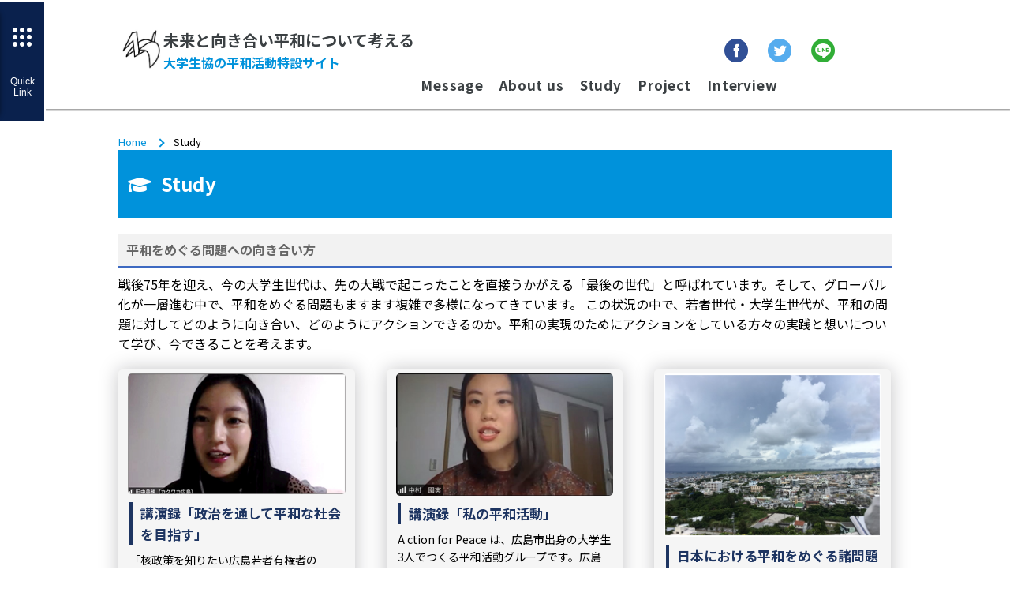

--- FILE ---
content_type: text/html; charset=UTF-8
request_url: https://www.univcoop.or.jp/peace/study/index.html
body_size: 10960
content:
<!doctype html>
<html lang="ja">

<head>
	<meta charset="utf-8">
	<meta http-equiv="X-UA-Compatible" content="IE=edge">
	<meta name="viewport" content="width=device-width, initial-scale=1">
	<meta name="format-detection" content="telephone=no" />
	<meta name="description" content="全国大学生活協同組合連合会(全国大学生協連)が立ち上げた大学生協の平和活動特設サイト">
	<meta name="keywords"
		content="全国大学生活協同組合連合会,大学生協,UNIV CO-OP,univ,coop,univcoop,平和,学生生活,大学生,キャンパスライフ,大学生活,全国の大学生協" />
	<title>Study｜全国大学生活協同組合連合会(全国大学生協連)</title>

	<!-- CSS -->
	<!--[if lt IE 9]> 
<script src="js/html5shiv-printshiv.js"></script>
<link href="css/pc.css" rel="stylesheet" type="text/css">
<![endif]-->

	<!--font-->
	<link href="https://fonts.googleapis.com/css2?family=Noto+Sans+JP:wght@100;300;400;500;700;900&display=swap"
		rel="stylesheet">
	<link rel="stylesheet" href="https://cdnjs.cloudflare.com/ajax/libs/font-awesome/5.9.0/css/all.min.css"
		integrity="sha256-UzFD2WYH2U1dQpKDjjZK72VtPeWP50NoJjd26rnAdUI=" crossorigin="anonymous" />
	<link rel="stylesheet" href="../css/style.css" type="text/css" media="all" />
	<script src="https://ajax.googleapis.com/ajax/libs/jquery/3.5.1/jquery.min.js"></script>
	<!-- Slideshow -->
	<link rel="stylesheet" href="../css/slick-theme.css" type="text/css" media="all">
	<link rel="stylesheet" href="../css/slick.css" type="text/css" media="all">
	<link rel="stylesheet" href="../../css/has-drawer.css" type="text/css" media="all">

	<!-- ナビ -->
	<script src="../js/common.js" type="text/javascript"></script>
	<!-- ナビ -->
	<script>
		(function (d) {
			var config = {
				kitId: 'jnp0heu',
				scriptTimeout: 3000,
				async: true
			},
				h = d.documentElement,
				t = setTimeout(function () {
					h.className = h.className.replace(/\bwf-loading\b/g, "") + " wf-inactive";
				}, config.scriptTimeout),
				tk = d.createElement("script"),
				f = false,
				s = d.getElementsByTagName("script")[0],
				a;
			h.className += " wf-loading";
			tk.src = 'https://use.typekit.net/' + config.kitId + '.js';
			tk.async = true;
			tk.onload = tk.onreadystatechange = function () {
				a = this.readyState;
				if (f || a && a != "complete" && a != "loaded") return;
				f = true;
				clearTimeout(t);
				try {
					Typekit.load(config)
				} catch (e) { }
			};
			s.parentNode.insertBefore(tk, s)
		})(document);
	</script>
	<!-- ナビ -->
	<!-- pagetop -->
	<script src="../js/pagetop.js" type="text/javascript"></script>
	<!-- pagetop -->

	<!-- Google Analytics -->
		<script src="../../../js/ga.js" type="text/javascript"></script>

	<!-- Google Analytics -->
</head>

<body id="topPage" class="has-drawer">
	<div id="Wrap">

		<!-- 
///////////////////////////////////////////////////////////////////////////////////////
[[ header ]]
///////////////////////////////////////////////////////////////////////////////////////
-->

		<!-- //////// header / start /////// -->
		<script type="text/javascript">
			writeHeader("../");
		</script>
		<!-- //////// header / end /////// -->
		<!-- END  Header -->

		<!-- //////// header / start /////// -->
		<script type="text/javascript">
			writeHeader("../../");
		</script>
		<!-- //////// header / end /////// -->
		<!-- END  Header -->

		<!-- 
///////////////////////////////////////////////////////////////////////////////////////
[[ Content ]]
///////////////////////////////////////////////////////////////////////////////////////
-->

		<div id="TopContBase" class="clearfix">
			<h1 class="disNone">未来と向き合い平和について考える　-大学生協の平和活動特設サイト-</h1>
			<div id="TopCont">

				<!-- inner_content -->
				<div class="inner_content">
					<!-- Breadcrumb -->
					<ul class="breadcrumb">
						<li><a href="../index.html">Home</a></li>
						<li>Study</li>
					</ul>

					<!-- END Breadcrumb -->
					<h2 class="underpages_h2 fo_l19"><i class="fas fa-graduation-cap lay_ma_right12"></i>Study</h2>

					<!--page link-->

					<section class="underpages_top">
						<div class="sectionIn_sp">
							<h3 class="h3_title03 lay_ma_top20" id="s01">平和をめぐる問題への向き合い方</h3>
							<p>戦後75年を迎え、今の大学生世代は、先の大戦で起こったことを直接うかがえる「最後の世代」と呼ばれています。そして、グローバル化が一層進む中で、平和をめぐる問題もますます複雑で多様になってきています。
								この状況の中で、若者世代・大学生世代が、平和の問題に対してどのように向き合い、どのようにアクションできるのか。平和の実現のためにアクションをしている方々の実践と想いについて学び、今できることを考えます。
							</p>
						</div>
						<div class="inner_wrap last_wrap">
							<div class="inner"> <a href="study_record02.html">
									<div class="col"> <img src="../study/images/img_st_record02_05.jpg" alt="images">
									</div>
									<div class="col_text">
										<h3>講演録「政治を通して平和な社会を目指す」</h3>
										<p>「核政策を知りたい広島若者有権者の会」、通称「カクワカ広島」とは、広島に住む、高校生や大学生、会社員、カフェ店員たちが、核兵器のない世界の実現を願って緩やかにつながるグループです。民主主義国家における市民の代表、そして国の政策決定者である国会議員に、核兵器のない世界の実現への道のりを尋ねています。若い世代が政治を通じて平和を実現する背景にある想いを学びましょう。
										</p>
										<p class="text_right color_blue01">続きを読む <i
												class="fas fa-external-link-alt"></i></p>
									</div>
								</a> </div>
							<div class="inner"> <a href="./study_record01.html">
									<div class="col"> <img src="../study/images/img_st_record11.jpg" alt="images">
									</div>
									<div class="col_text">
										<h3>講演録「私の平和活動」</h3>
										<p>A ction for Peace
											は、広島市出身の大学生3人でつくる平和活動グループです。広島の原子爆弾について知り、考えるきっかけを提供することを目的としています。メンバーはそれぞれ全国各地の大学に進学していますが「被爆ピアノ」を使ってコンサートを企画することで、平和について考えるきっかけを作っています。大学生ができる行動について考えてみましょう。
										</p>
										<p class="text_right color_blue01">続きを読む <i
												class="fas fa-external-link-alt"></i></p>
									</div>
								</a> </div>
							<div class="inner "> <a href="./study04.html">
									<div class="col"> <img src="images/pic_study04_01.png" alt="images"> </div>
									<div class="col_text">
										<h3>日本における平和をめぐる諸問題を考える</h3>
										<p>自分は、大学で『沖縄県における米軍基地問題』について卒業研究をしていた。今日は少し、自分の研究テーマから平和について考えていこうと思う。</p>
										<p class="text_right color_blue01">続きを読む <i
												class="fas fa-external-link-alt"></i></p>
									</div>
								</a> </div>


						</div>


						<div class="sectionIn_sp">
							<h3 class="h3_title03 lay_ma_top50" id="s02">ヒバクシャ国際署名</h3>
							<p>全国大学生協連は、核兵器廃絶を目的に、2020年開催されたの国連総会に向けて日本生協連呼びかけの『ヒバクシャ国際署名』に取り組みました。ヒバクシャ国際署名は、「後世の人々が生き地獄を体験しないように、生きている間に何としても核兵器のない世界を実現したい。」と、核兵器の廃絶を求め、ヒロシマ・ナガサキの被爆者が2016年4月に開始し、核兵器廃絶の一歩として、核兵器禁止条約の締結を求め国連に署名を提出してきました。
							</p>
						</div>
						<div class="inner_wrap last_wrap">
							<div class="inner"> <a href="study_hibakusha01.html">
									<div class="col"> <img src="../study/images/study_hibakusha01.jpg" alt="images">
									</div>
									<div class="col_text">
										<h3>ヒバクシャ国際署名を詳しく</h3>
										<p>ヒバクシャ国際署名に取り組むことは、条約の批准への後押し、また、核保有国とその同盟国へのメッセージとなります。
										</p>
										<p class="text_right color_blue01">続きを読む <i
												class="fas fa-external-link-alt"></i></p>
									</div>
								</a> </div>
							<div class="inner"> <a href="study_hibakusha02.html">
									<div class="col"> <img src="../study/images/study_hibakusha03.jpg" alt="images">
									</div>
									<div class="col_text">
										<h3>取り組む想い</h3>
										<p>私たちの先輩たちは、戦争によって毎日の生活と学びの場を奪われてしまいました。「平和」でないと食べることも学ぶことも満足にできません。協同によるより良い生活の実現も目指すことができません。<br>
											「平和であること」は私たちのすべての前提です。</p>
										<p class="text_right color_blue01">続きを読む <i
												class="fas fa-external-link-alt"></i></p>
									</div>
								</a> </div>
							<div class="inner "> <a href="study_activity.html">
									<div class="col"> <img src="../study/images/study_hibakusha04.jpg" alt="images">
									</div>
									<div class="col_text">
										<h3>各地の取り組み</h3>
										<p class="text_right color_blue01">続きを読む <i
												class="fas fa-external-link-alt"></i></p>
									</div>
								</a> </div>


						</div>

					</section>
				</div>
			</div>
			<!-- END #TopCont -->
		</div>
		<!-- END #TopContBase -->

		<!-- 
///////////////////////////////////////////////////////////////////////////////////////
[[ footer ]]
///////////////////////////////////////////////////////////////////////////////////////
-->

		<script type="text/javascript">
			writeFooter("../");
		</script>
		<!-- END footer -->
	</div>
	<!-- END #Wrap -->

	<!-- pagetop -->
	<p id="pagetop"><a href="#">ページの先頭へ</a></p>
	<!-- pagetop END -->
	<script src="../js/script.js"></script>
	<script src="../js/script_sp.js" type="text/javascript"></script>
	<script src="../../js/menu.js" type="text/javascript"></script>
	<script src="../../js/menu.js" type="text/javascript"></script>
</body>

</html>

--- FILE ---
content_type: text/html; charset=UTF-8
request_url: https://www.univcoop.or.jp/peace/inc/header.html?_=1769253896327
body_size: 6712
content:
<header id="header">
		<div id="HeaderIn" class="clearfix wf-ntsn">
			<div class="flex-center clearfix">
				<div class="clearfix sp_logo_area">
					<a href="{$root}index.html">
					<p class="logo float_L_all"><img src="{$root}images/top_logo01.png" alt="logo"></p>
					<div class="lay_ma_left13 w500">
						<p class="fo_l20 color_grey01 main_ttl"><strong>未来と向き合い平和について考える</strong></p>
						<p class="fo_s15 color_blue03 sub_ttl"><strong>大学生協の平和活動特設サイト</strong></p>
					</div>
						</a>
				</div>
				<div class=" global-nav">
					<div class="clearfix spOnly sp_logo_area">
						<p class="logo float_L_all"><a href="{$root}index.html"></a></p>
						<div class="lay_ma_left13 w500">
							<p class="fo_l20 color_grey01 main_ttl"><strong>未来と向き合い平和について考える</strong></p>
							<p class="fo_s15 color_blue03 sub_ttl"><strong>大学生協の平和活動特設サイト</strong></p>
						</div>
					</div>
					<nav class="nav_wrap w600 clearfix">
						<ul class="global_nav_section flex clearfix w250_Sp float_L_Sp scroll_heigh_Sp">
							<li><a href="{$root}message/"  class="open pcOnly">Message</a>
								<a href="javascript:void(0)"  class="open spOnly">Message</a>
								<ul class="open2">
									<li class=" spOnly"><a href="{$root}message/"  >Message</a></li>
									<li><a href="{$root}message/message01.html">全国大学生協連会長<br>
										生源寺眞一先生</a></li>
									<li class="preparation"><a href="{$root}message/message02.html">全国大学生協連専務理事<br>
										毎田伸一</a></li>
									<li class="preparation"><a href="{$root}message/message03.html">全国大学生協連学生委員長<br>
										矢間裕大</a></li>
								</ul>
							</li>
							<li><a href="{$root}about_us/" class="open pcOnly">About us</a>
								<a href="javascript:void(0)" class="open spOnly">About us</a>
								<ul class="open2 content_wrap2">
									<li class=" spOnly"><a href="{$root}about_us/" >About us</a></li>
									<li><a href="{$root}about_us/efforts01.html">大学生協における<br>平和活動について</a></li>
									<li class="preparation"><a href="{$root}about_us/efforts02.html">生活協同組合・大学生協<br>の平和活動の歩み</a></li>
								</ul>
							</li>
							<li><a href="{$root}study/" class="open pcOnly">Study</a>
								<a href="javascript:void(0)" class="open spOnly">Study</a>
								<ul class="open2 content_wrap2">
									<li class="spOnly"><a href="{$root}study/">Study</a></li>
									<li><a href="{$root}study/index.html#s01">平和をめぐる問題への向き合い方</a></li>
									<li><a href="{$root}study/index.html#s02" target="_blank">ヒバクシャ国際署名</a></li>
									<!--<li class="preparation"><a href="{$root}study/study02.html">核兵器をめぐる諸課題</a></li>-->
									
									<!--<li class="preparation"><a href="{$root}study/study03.html">国際社会と平和</a></li>-->
									<!--<li class="preparation"><a href="{$root}study/study06.html">編集委員紹介</a></li>-->
								</ul>
							</li>
							<li><a href="{$root}project/" class="open pcOnly">Project</a>
								<a href="javascript:void(0)" class="open spOnly">Project</a>
								<ul class="open2 content_wrap1">
									<li class="spOnly"><a href="{$root}project/" >Project</a></li>
									<!--<li class="preparation"><a href="{$root}project/project01.html">ワカモノNPT<br class="spOnly">
										再検討会議</a></li>-->
									<!--<li class="preparation"><a href="{$root}project/project02.html">平和について考える<br>オンラインミーティング</a></li>-->
									<li><a href="{$root}project/80year.html">大学生協の被爆・戦後80年特設サイト</a></li>
									<li><a href="{$root}project/baton_list.html">SNS企画「#未来へのバトン」</a></li>
									<li><a href="{$root}project/project05.html">BookReview</a></li>
									<li><a href="{$root}project/project06.html">Peace Now!</a></li>
								</ul>
							</li>
							<li><a href="{$root}interview/" class="open pcOnly">Interview</a>
								<a href="javascript:void(0)" class="open spOnly">Interview</a>
								<ul class="open2">
									<li class="spOnly"><a href="{$root}interview/">Interview</a></li>
									<li><a href="{$root}interview/70years_list.html">70年企画インタビュー</a></li>
									<li><a href="{$root}interview/interview_list.html">有識者インタビュー</a></li>
									<li><a href="{$root}interview/youth_list.html">ワカモノインタビュー</a></li>
									<li><a href="{$root}interview/meet_list.html">平和に関する座談会</a></li>
								</ul>
							</li>
							<!--<li><a href="{$root}example/" class="open pcOnly">Example</a>
						        <a href="javascript:void(0)" class="open spOnly">Example</a>
								<ul class="open2 content_wrap2">
									<li class="spOnly"><a href="{$root}example/">Example</a></li>
									<li class="preparation"><a href="{$root}example/example01.html">2019会員生協の取り組み</a></li>
									<li><a href="{$root}example/list_2020.html">2020会員生協の取り組み</a></li>
								</ul>
							</li>-->
						</ul>
						<div class="icon_wrap float_R">
							<ul class="flex">
								<li><a href="javascript:window.open('http://www.facebook.com/sharer.php?u='+encodeURIComponent(location.href),'sharewindow','width=550, height=450, personalbar=0, toolbar=0, scrollbars=1, resizable=!'); void(0);"></a></li>
								<li class="lay_ma_left12_Sp"><a href="javascript:window.open('http://twitter.com/share?text='+encodeURIComponent(document.title)+'&url='+encodeURIComponent(location.href),'sharewindow','width=550, height=450, personalbar=0, toolbar=0, scrollbars=1, resizable=!'); void(0);"></a></li>
								<li class="lay_ma_left12_Sp"><a href="javascript:window.open('http://line.me/R/msg/text/?'+encodeURIComponent(document.title)+'%20'+encodeURIComponent(location.href),'sharewindow','width=550, height=450, personalbar=0, toolbar=0, scrollbars=1, resizable=!'); void(0);"></a></li>
							</ul>
						</div>
					</nav>
					<!-- facebook inport --> 
					<script async defer crossorigin="anonymous" src="https://connect.facebook.net/ja_JP/sdk.js#xfbml=1&version=v6.0"></script> 
					<!-- facebook inport --> 
				</div>
				<div class="hamburger" id="js-hamburger"> <span class="hamburger__line hamburger__line--1"></span> <span class="hamburger__line hamburger__line--2"></span> <span class="hamburger__line hamburger__line--3"></span> </div>
				<div class="black-bg" id="js-black-bg"></div>
			</div>
		</div>
	</header>
	

--- FILE ---
content_type: text/html; charset=UTF-8
request_url: https://www.univcoop.or.jp/inc/header.html?_=1769253896328
body_size: 21613
content:
<button id="menu-toggle"><span class="icon-ico_apps foL24"></span><span class="foS12 menu-btn__txt">MENU</span></button>
<header class="l-header" id="drawer-menu">

	<button class="menu-btn">
		<span class="icon-ico_apps foL24"></span>
		<span class="foS12 menu-btn__txt">MENU</span>
	</button>

	<div class="site-logo">
		<a href="{$root}index.html"><span class=""><img src="{$root}common/logo_pc.svg" alt="全国大学生活協同組合連合会"
					class="pc"><img src="{$root}common/logo_sp.svg" alt="全国大学生活協同組合連合会" class="sp"></span></a>
		<div class="search-btn">
			<div class="js-search">
				<div class="js-search__box">
					<form id="ss-form1" action="{$root}info/search.html" method="get">
						<input type="submit" value="" class="submit">
						<input type="text" id="ss-query1" name="query" autocomplete="off" aria-autocomplete="off"
							placeholder="サイト内を検索" class="txtarea">
						<p class="close "><span class="icon-ico_close_circle"></span></p>
					</form>
				</div>
				<a href="#" class="icon-ico_search">
				</a>
			</div>
		</div>
	</div>


	<nav class="l-header__nav">

		<a href="{$root}index.html" class="site-logo__inner"><img src="{$root}common/logo_sp.svg" alt="全国大学生活協同組合連合会"
				class=""></a>

		<div class="wrap">
			<div class="nav-item -single">
				<a href="{$root}news/cate_list.php?a=cate_list" class="nav-link">NEWS</a>
			</div>

			<div class="nav-item">
				<p class="nav-item__heading">大学生協について</p>
				<ul class="nav-item__wrap">
					<li class="menu-item" tabindex="0">
						<p class="nav-link accordion-header ">ビジョンと活動<br><span class="foS13">大学生協REPORT</span>
						</p>
						<ul class="nav-item__subd accordion-content close-list">
							<!-- コンテンツリンク -->
							<li  id="block_menu_id_10"><a href="/vision/index.html"   onclick="this.href='/vision/im_detail.php?im=block_detail&block_info_id=10'" >ビジョンと活動</a></li>
<li  id="block_menu_id_492"><a href="/vision/vision_492.html"   onclick="this.href='/vision/im_detail.php?im=block_detail&block_info_id=492'" >大学生協の展望を語る</a></li>
<li  id="block_menu_id_499"><a href="/vision/vision_499.html"   onclick="this.href='/vision/im_detail.php?im=block_detail&block_info_id=499'" >大学生協2030Goals特設サイト</a></li>
<li  id="block_menu_id_495"><a href="/vision/vision_495.html"   onclick="this.href='/vision/im_detail.php?im=block_detail&block_info_id=495'" >大学生協REPORT</a></li>
<li  id="block_menu_id_501"><a href="/vision/vision_501.html"   onclick="this.href='/vision/im_detail.php?im=block_detail&block_info_id=501'" >大学生協のあゆみ</a></li>
<li  id="block_menu_id_500"><a   href="https://www.univcoop.or.jp/vision/univ_coop/437sp/index.html"  target="_blank"    onclick="this.href='/vision/im_detail.php?im=block_link&amp;block_info_id=500'"  >全国大学生協連 第68回通常総会</a></li>
<li  id="block_menu_id_484"><a href="/vision/vision_484.html"   onclick="this.href='/vision/im_detail.php?im=block_detail&block_info_id=484'" >国際活動</a></li>
<li  id="block_menu_id_489"><a href="/vision/vision_489.html"   onclick="this.href='/vision/im_detail.php?im=block_detail&block_info_id=489'" >学生・大学院生・保護者調査の報告</a></li>
<li  id="block_menu_id_488"><a href="/vision/vision_488.html"   onclick="this.href='/vision/im_detail.php?im=block_detail&block_info_id=488'" >全国大学生協連の研究会報告</a></li>
<li  id="block_menu_id_496"><a href="/vision/vision_496.html"   onclick="this.href='/vision/im_detail.php?im=block_detail&block_info_id=496'" >2025国際協同組合年</a></li>
<li  id="block_menu_id_497"><a href="/vision/vision_497.html"   onclick="this.href='/vision/im_detail.php?im=block_detail&block_info_id=497'" >全国大学生協連×SDGs</a></li>
<li  id="block_menu_id_502"><a href="/vision/vision_502.html"   onclick="this.href='/vision/im_detail.php?im=block_detail&block_info_id=502'" >全国大学生協連60周年記念 </a></li>

							<!-- コンテンツリンクend -->
							<!--
							<li><a href="">menu-sub-item</a></li>
-->
						</ul>
					</li>
					<li class="menu-item" tabindex="0">
						<p class="nav-link accordion-header">大学と大学生協<br><span class="foS13">Campus Life</span></p>
						<ul class="nav-item__subd accordion-content close-list">
							<!-- コンテンツリンク -->
							<li  id="block_menu_id_11"><a href="/cooperation/index.html"   onclick="this.href='/cooperation/im_detail.php?im=block_detail&block_info_id=11'" >大学と大学生協</a></li>
<li  id="block_menu_id_466"><a href="/cooperation/cooperation_466.html"   onclick="this.href='/cooperation/im_detail.php?im=block_detail&block_info_id=466'" >学長・総長インタビュー</a></li>
<li  id="block_menu_id_504"><a href="/cooperation/cooperation_504.html"   onclick="this.href='/cooperation/im_detail.php?im=block_detail&block_info_id=504'" >会員生協理事長インタビュー</a></li>
<li  id="block_menu_id_1080"><a   href="https://www.univcoop.or.jp/cooperation/cooperation_1669.html"    onclick="this.href='/cooperation/im_detail.php?im=block_link&amp;block_info_id=1080'"  >Campus Life</a></li>
<li  id="block_menu_id_506"><a href="/cooperation/cooperation_506.html"   onclick="this.href='/cooperation/im_detail.php?im=block_detail&block_info_id=506'" >大学と協力した取り組み</a></li>
<li  id="block_menu_id_505"><a href="/cooperation/cooperation_505.html"   onclick="this.href='/cooperation/im_detail.php?im=block_detail&block_info_id=505'" >新しい店舗と食堂</a></li>
<li  id="block_menu_id_507"><a href="/cooperation/cooperation_507.html"   onclick="this.href='/cooperation/im_detail.php?im=block_detail&block_info_id=507'" >食生活を支える</a></li>
<li  id="block_menu_id_585"><a href="/cooperation/cooperation_585.html"   onclick="this.href='/cooperation/im_detail.php?im=block_detail&block_info_id=585'" >学生の健康・安全を支える</a></li>
<li  id="block_menu_id_1292"><a   href="https://www.univcoop.or.jp/service/book/univ-etext/index.html"  target="_blank"    onclick="this.href='/cooperation/im_detail.php?im=block_link&amp;block_info_id=1292'"  >univDECS 大学生協の電子教科書</a></li>
<li  id="block_menu_id_586"><a href="/cooperation/cooperation_586.html"   onclick="this.href='/cooperation/im_detail.php?im=block_detail&block_info_id=586'" >あなたの大学に大学生協を</a></li>
<li  id="block_menu_id_626"><a   href="list.html"  target="_blank"    onclick="this.href='/cooperation/im_detail.php?im=block_link&amp;block_info_id=626'"  >全国の大学生協のご案内</a></li>

							<!-- コンテンツリンクend -->
							<!--
							<li><a href="">menu-sub-item</a></li>
-->
						</ul>
					</li>

					<li class="menu-item" tabindex="0">
						<p href="" class="nav-link accordion-header">大学生協ハンドブック</p>
						<ul class="nav-item__subd accordion-content close-list">
							<!-- コンテンツリンク -->
							<li  id="block_menu_id_12"><a href="/handbook/index.html"   onclick="this.href='/handbook/im_detail.php?im=block_detail&block_info_id=12'" >大学生協ハンドブック</a></li>
<li  id="block_menu_id_717"><a href="/handbook/handbook_717.html"   onclick="this.href='/handbook/im_detail.php?im=block_detail&block_info_id=717'" >大学生協とは？</a></li>
<li  id="block_menu_id_1081"><a href="/handbook/handbook_1081.html"   onclick="this.href='/handbook/im_detail.php?im=block_detail&block_info_id=1081'" >WEB版大学生協ハンドブック</a></li>
<li  id="block_menu_id_1082"><a   href="https://www.univcoop.or.jp/handbook/univ/"    onclick="this.href='/handbook/im_detail.php?im=block_link&amp;block_info_id=1082'"  >大学生協でつながるなかま（UNIV.CO-OP WEB版）</a></li>
<li  id="block_menu_id_589"><a href="/handbook/handbook_589.html"   onclick="this.href='/handbook/im_detail.php?im=block_detail&block_info_id=589'" >学生委員会とは？</a></li>
<li  id="block_menu_id_572"><a href="/handbook/handbook_572.html"   onclick="this.href='/handbook/im_detail.php?im=block_detail&block_info_id=572'" >全国学生委員会の活動</a></li>
<li  id="block_menu_id_592"><a href="/handbook/handbook_592.html"   onclick="this.href='/handbook/im_detail.php?im=block_detail&block_info_id=592'" >院生の生活・活動　院生委員会</a></li>
<li  id="block_menu_id_590"><a href="/handbook/handbook_590.html"   onclick="this.href='/handbook/im_detail.php?im=block_detail&block_info_id=590'" >教職員の生活・活動</a></li>
<li  id="block_menu_id_587"><a href="/handbook/handbook_587.html"   onclick="this.href='/handbook/im_detail.php?im=block_detail&block_info_id=587'" >生協組織を作る取り組み</a></li>
<li  id="block_menu_id_1026"><a href="/handbook/handbook_1026.html"   onclick="this.href='/handbook/im_detail.php?im=block_detail&block_info_id=1026'" >お店の取り組み</a></li>
<li  id="block_menu_id_907"><a href="/handbook/handbook_907.html"   onclick="this.href='/handbook/im_detail.php?im=block_detail&block_info_id=907'" >防災・減災への取り組み</a></li>
<li  id="block_menu_id_580"><a href="/handbook/handbook_580.html"   onclick="this.href='/handbook/im_detail.php?im=block_detail&block_info_id=580'" >環境への取り組み</a></li>

							<!-- コンテンツリンクend -->
							<!--
							<li><a href="">menu-sub-item</a></li>
-->

						</ul>
					</li>

					<li class="menu-item" tabindex="0">
						<p href="" class="nav-link accordion-header">全国大学生協連について</p>
						<ul class="nav-item__subd  accordion-content close-list">
							<!-- コンテンツリンク -->
							<li  id="block_menu_id_13"><a href="/about/index.html"   onclick="this.href='/about/im_detail.php?im=block_detail&block_info_id=13'" >全国大学生協連について</a></li>
<li  id="block_menu_id_1689"><a href="/about/about_1689.html"   onclick="this.href='/about/im_detail.php?im=block_detail&block_info_id=1689'" >全国大学生協連の概要</a></li>
<li  id="block_menu_id_560"><a href="/about/about_560.html"   onclick="this.href='/about/im_detail.php?im=block_detail&block_info_id=560'" >全国大学生活協同組合連合会定款</a></li>
<li  id="block_menu_id_557"><a href="/about/about_557.html"   onclick="this.href='/about/im_detail.php?im=block_detail&block_info_id=557'" >環境理念について</a></li>
<li  id="block_menu_id_558"><a href="/about/about_558.html"   onclick="this.href='/about/im_detail.php?im=block_detail&block_info_id=558'" >個人情報保護方針について</a></li>
<li  id="block_menu_id_559"><a href="/about/about_559.html"   onclick="this.href='/about/im_detail.php?im=block_detail&block_info_id=559'" >ソーシャルメディアポリシー</a></li>
<li  id="block_menu_id_556"><a href="/about/about_556.html"   onclick="this.href='/about/im_detail.php?im=block_detail&block_info_id=556'" >「大学生協マーク」について</a></li>
<li  id="block_menu_id_561"><a href="/about/about_561.html"   onclick="this.href='/about/im_detail.php?im=block_detail&block_info_id=561'" >関連会社について</a></li>
<li  id="block_menu_id_564"><a href="/about/about_564.html"   onclick="this.href='/about/im_detail.php?im=block_detail&block_info_id=564'" >大学生協連の刊行物</a></li>
<li  id="block_menu_id_571"><a href="/about/about_571.html"   onclick="this.href='/about/im_detail.php?im=block_detail&block_info_id=571'" >よくいただくご質問</a></li>
<li  id="block_menu_id_562"><a href="/about/about_562.html"   onclick="this.href='/about/im_detail.php?im=block_detail&block_info_id=562'" >所在地・地図</a></li>
<li  id="block_menu_id_577"><a href="/about/about_577.html"   onclick="this.href='/about/im_detail.php?im=block_detail&block_info_id=577'" >お問い合わせ</a></li>

							<!-- コンテンツリンクend -->
							<!--
							<li><a href="">menu-sub-item</a></li>
-->

						</ul>
					</li>

				</ul>
			</div>

			<div class="nav-item">
				<p class="nav-item__heading">大学生協が伝えたいこと</p>
				<ul class="nav-item__wrap">


					<li class="menu-item" tabindex="0">
						<p class="nav-link accordion-header">学生の成長</p>
						<ul class="nav-item__subd  accordion-content close-list">
							<!-- コンテンツリンク -->
							<li  id="block_menu_id_15"><a href="/growth/index.html"   onclick="this.href='/growth/im_detail.php?im=block_detail&block_info_id=15'" >学生の成長</a></li>
<li  id="block_menu_id_912"><a href="/growth/growth_912.html"   onclick="this.href='/growth/im_detail.php?im=block_detail&block_info_id=912'" >今を生きる君たちへ</a></li>
<li  id="block_menu_id_913"><a href="/growth/growth_913.html"   onclick="this.href='/growth/im_detail.php?im=block_detail&block_info_id=913'" >学生のための簡単レシピ／災害時お料理レシピ</a></li>
<li  id="block_menu_id_919"><a href="/growth/growth_919.html"   onclick="this.href='/growth/im_detail.php?im=block_detail&block_info_id=919'" >こころとからだを支える健やかな学生生活</a></li>
<li  id="block_menu_id_921"><a href="/growth/growth_921.html"   onclick="this.href='/growth/im_detail.php?im=block_detail&block_info_id=921'" >大学院生委員会</a></li>
<li  id="block_menu_id_920"><a href="/growth/growth_920.html"   onclick="this.href='/growth/im_detail.php?im=block_detail&block_info_id=920'" >留学生の生活・活動</a></li>

							<!-- コンテンツリンクend -->
							<!--
							<li><a href="">menu-sub-item</a></li>
-->
						</ul>
					</li>

					<li class="menu-item" tabindex="0">
						<p class="nav-link accordion-header">社会貢献</p>
						<ul class="nav-item__subd  accordion-content close-list">
							<!-- コンテンツリンク -->
							<li  id="block_menu_id_16"><a href="/society/index.html"   onclick="this.href='/society/im_detail.php?im=block_detail&block_info_id=16'" >社会貢献</a></li>
<li  id="block_menu_id_1086"><a href="/society/society_1086.html"   onclick="this.href='/society/im_detail.php?im=block_detail&block_info_id=1086'" >平和な世界のために</a></li>
<li  id="block_menu_id_1087"><a href="/society/society_1087.html"   onclick="this.href='/society/im_detail.php?im=block_detail&block_info_id=1087'" >防災・減災の心得</a></li>
<li  id="block_menu_id_1088"><a href="/society/society_1088.html"   onclick="this.href='/society/im_detail.php?im=block_detail&block_info_id=1088'" >危ない！あなたの大学生活大丈夫？</a></li>
<li  id="block_menu_id_727"><a href="/society/society_727.html"   onclick="this.href='/society/im_detail.php?im=block_detail&block_info_id=727'" >消費者庁 堀井 奈津子長官 インタビュー</a></li>
<li  id="block_menu_id_1089"><a href="/society/society_1089.html"   onclick="this.href='/society/im_detail.php?im=block_detail&block_info_id=1089'" >大学生もお金の知識、しっかり養おう</a></li>

							<!-- コンテンツリンクend -->
							<!--
							<li><a href="">menu-sub-item</a></li>
-->
						</ul>
					</li>
					<li class="menu-item" tabindex="0">
						<p class="nav-link accordion-header">読書のいずみ</p>
						<ul class="nav-item__subd accordion-content close-list">
							<!-- コンテンツリンク -->
							<li  id="block_menu_id_14"><a href="/izumi/index.html"   onclick="this.href='/izumi/im_detail.php?im=block_detail&block_info_id=14'" >読書のいずみ</a></li>
<li  id="block_menu_id_1459"><a   href="../fresh/book/izumi/index.html"    onclick="this.href='/izumi/im_detail.php?im=block_link&amp;block_info_id=1459'"  >Web版読書のいずみ</a></li>
<li  id="block_menu_id_1083"><a href="/izumi/izumi_1083.html"   onclick="this.href='/izumi/im_detail.php?im=block_detail&block_info_id=1083'" >WEB読書マラソンに参加しよう</a></li>
<li  id="block_menu_id_911"><a href="/izumi/izumi_911.html"   onclick="this.href='/izumi/im_detail.php?im=block_detail&block_info_id=911'" >Book Best 10</a></li>
<li  id="block_menu_id_909"><a href="/izumi/izumi_909.html"   onclick="this.href='/izumi/im_detail.php?im=block_detail&block_info_id=909'" >「これからを生きる大学生へ、未来を創る人々へ」</a></li>
<li  id="block_menu_id_910"><a href="/izumi/izumi_910.html"   onclick="this.href='/izumi/im_detail.php?im=block_detail&block_info_id=910'" >ここから、はじまる読書
〜未来へつながる一冊〜</a></li>
<li  id="block_menu_id_782"><a href="/izumi/izumi_782.html"   onclick="this.href='/izumi/im_detail.php?im=block_detail&block_info_id=782'" >学生・院生からのおすすめ本 </a></li>
<li  id="block_menu_id_783"><a href="/izumi/izumi_783.html"   onclick="this.href='/izumi/im_detail.php?im=block_detail&block_info_id=783'" >生協職員からのおすすめの本紹介</a></li>
<li  id="block_menu_id_908"><a href="/izumi/izumi_908.html"   onclick="this.href='/izumi/im_detail.php?im=block_detail&block_info_id=908'" >活動紹介 ～私たちから拡げる読書の輪～記事一覧</a></li>

							<!-- コンテンツリンクend -->
							<!--
							<li><a href="">menu-sub-item</a></li>
-->
						</ul>
					</li>
				</ul>
			</div>

			<div class="nav-item">
				<!--	<a href="" class="nav-link  ">受験生の方へ</a> -->
				<ul class="nav-item__wrap">
					<li class="menu-item" tabindex="0">
						<p class="nav-link accordion-header">受験生の方へ</p>
						<ul class="nav-item__subd  accordion-content close-list">
							<!-- コンテンツリンク -->
							<li  id="block_menu_id_17"><a href="/fresh/index.html"   onclick="this.href='/fresh/im_detail.php?im=block_detail&block_info_id=17'" >受験生の方へ</a></li>
<li  id="block_menu_id_1095"><a   href="https://www.univcoop.or.jp/fresh/guide/index.html"  target="_blank"    onclick="this.href='/fresh/im_detail.php?im=block_link&amp;block_info_id=1095'"  >進め、受験生！掴め、大学生活！ #レッツゴーカク #レッツダイガク</a></li>
<li  id="block_menu_id_1092"><a   href="https://www.univcoop.or.jp/fresh/guide-singaku/index.html"    onclick="this.href='/fresh/im_detail.php?im=block_link&amp;block_info_id=1092'"  >大学進学ガイドブック</a></li>
<li  id="block_menu_id_1090"><a href="/fresh/fresh_1090.html"   onclick="this.href='/fresh/im_detail.php?im=block_detail&block_info_id=1090'" >保護者の受験生応援</a></li>
<li  id="block_menu_id_1091"><a href="/fresh/fresh_1091.html"   onclick="this.href='/fresh/im_detail.php?im=block_detail&block_info_id=1091'" >奨学金について</a></li>
<li  id="block_menu_id_1094"><a href="/fresh/fresh_1094.html"   onclick="this.href='/fresh/im_detail.php?im=block_detail&block_info_id=1094'" >受験生（高校生）保護者座談会・組合員保護者座談会</a></li>
<li  id="block_menu_id_1097"><a href="/fresh/fresh_1097.html"   onclick="this.href='/fresh/im_detail.php?im=block_detail&block_info_id=1097'" >高校生×大学生座談会</a></li>
<li  id="block_menu_id_613"><a href="/fresh/fresh_613.html"   onclick="this.href='/fresh/im_detail.php?im=block_detail&block_info_id=613'" >新生活を支える ～大学生協の入学準備説明会と新入生歓迎会～</a></li>
<li  id="block_menu_id_1093"><a href="/fresh/fresh_1093.html"   onclick="this.href='/fresh/im_detail.php?im=block_detail&block_info_id=1093'" >Campus PC Guide</a></li>
<li  id="block_menu_id_578"><a href="/fresh/fresh_578.html"   onclick="this.href='/fresh/im_detail.php?im=block_detail&block_info_id=578'" >高等学校の先生へ</a></li>

							<!-- コンテンツリンクend -->
							<!--
							<li><a href="">menu-sub-item</a></li>
-->
						</ul>
					</li>
				</ul>

			</div>

			<div class="nav-item -single close-list -border-none">
				<a href="{$root}index.html#sns" class="nav-link">ソーシャルメディア</a>

			</div>

			<div class="nav-item spOnly has-drawer">
				<p class="nav-item__heading">対象者別</p>
				<ul class="nav-item__other">
					<li><a href="{$root}fresh/">受験生</a></li>
					<li><a href="{$root}university/">大学生</a></li>
					<li><a href="{$root}faculty/">教職員・大学関係者</a></li>
					<li><a href="{$root}officers/">大学生協の役職員</a></li>
					<li><a href="{$root}press/">報道機関・一般</a></li>
				</ul>
			</div>

			<div class="nav-item spOnly has-drawer">
				<ul class="nav-item__info">
					<!--imheader-->
					<li class="">
						<a href="{$root}cooperation/cooperation_626.html" class="icon-ico_map">
							全国の大学生協
						</a>
					</li>
					<li class="">
						<a href="{$root}about/about_577.html" class="icon-ico_contact">
							お問合せ</a>
					</li>
					<!--imheader_end-->
					<li class="js-search">
						<div class="js-search__box">
							<form id="ss-form1" action="{$root}info/search.html" method="get">
								<input type="submit" value="" class="submit">
								<input type="text" id="ss-query1" name="query" autocomplete="off"
									aria-autocomplete="off" placeholder="サイト内を検索" class="txtarea">
								<p class="close">閉じる</p>
							</form>
						</div>
						<a href="" class="icon-ico_search">
							検索</a>
					</li>
					<li class=""><a href="https://www.univcoop.or.jp/en/index.html" class="icon-ico_lang"
							target="_blank">English</a></li>

				</ul>
			</div>


		</div>

		<button id="closeMenu" class="">閉じる　<i class="icon-ico_close_circle"></i></button>
	</nav>
</header>

--- FILE ---
content_type: text/html; charset=UTF-8
request_url: https://www.univcoop.or.jp/peace/inc/footer.html?_=1769253896329
body_size: 1022
content:
<footer id="footer">
		<div id="FootBase">
			<div id="FootCopy">
				<ul class="clearfix">
					<li><a href="http://www.univcoop.or.jp/info/coop-search.html">大学生協検索</a></li>
					<li><a href="http://www.univcoop.or.jp/info/faq.html">よくいただく質問</a></li>
					<li><a href="http://www.univcoop.or.jp/info/info.html">お問い合わせ</a></li>
					<li><a href="http://www.univcoop.or.jp/info/teikan.html">定款</a></li>
					<li><a href="http://www.univcoop.or.jp/info/privacy.html">個人情報保護方針</a></li>
					<li><a href="http://www.univcoop.or.jp/info/eco.html">環境理念について</a></li>
				</ul>
				<div class="copy">
					<p id="CopyrightName">全国大学生活協同組合連合会</p>
					<p class="copy_txt">本サイトの文字・画像・その他一切の無断転用を固くお断りしています。</p>
					<address>
					<script type="text/javascript" src="{$root}js/copy.js"></script>
					</address>
				</div>
			</div>
		</div>
	</footer>

--- FILE ---
content_type: text/css
request_url: https://www.univcoop.or.jp/peace/css/style.css
body_size: 435
content:
@charset "utf-8";

@import url("pc.css") all and (min-width:769px);
@import url("sp.css") screen and (min-width:641px) and (max-width:768px) ;
@import url("sp.css") screen and (max-width:640px);
@import url("reset.css"); /* reset */
@import url("fonts_min.css"); /* フォントリセット */

@import url("pc.css") print;
@import url("reset.css") print; /* reset */
@import url("fonts_min.css") print; /* フォントリセット */


--- FILE ---
content_type: text/css
request_url: https://www.univcoop.or.jp/css/has-drawer.css
body_size: 26593
content:
@import url('../icomoon/style.css');
@import url('https://fonts.googleapis.com/css2?family=Zen+Kaku+Gothic+Antique:wght@300;400;500;700;900&display=swap');

:root {
  --default-black: #333;
  --default-white: #fff;

  --base-gray-default: #F4F6F8;
  --base-gray-dark: #6C6C6C;

  --color-primary: #00A0E1;
  --color-secondary: #0A214D;
  --blue-light: #BCECFF;

  --color-orange: #E85400;
  --font_base: 16px/1.7 "Zen Kaku Gothic Antique", sans-serif;
}


body.has-drawer .l-header a,
body.has-drawer .l-header p,
body.has-drawer .l-header ul li{
font-weight: 500!important;
font-family: "Zen Kaku Gothic Antique", sans-serif!important;
}




.foS10 {
  font-size: 0.625rem;
  line-height: 1.4;
}

.foS11 {
  font-size: 0.6875rem;
  line-height: 1.4;
}

.foS12 {
  font-size: 0.75rem;
  line-height: 1.4;
}

.foS13 {
  font-size: 0.8125rem;
  line-height: 1.6;
}

.foS14 {
  font-size: 0.875rem;
  line-height: 1.6;
}

.foS15 {
  font-size: 0.9375rem;
}

.foM16 {
  font-size: 1rem;
}

.foL17 {
  font-size: 1.0625rem;
}

.foL18 {
  font-size: 1.125rem;
}

.foL19 {
  font-size: 1.1875rem;
  line-height: 1.6;
}

.foL20 {
  font-size: 1.25rem;
  line-height: 1.6;
}

.foL21 {
  font-size: 1.3125rem;
  line-height: 1.6;
}

.foL22 {
  font-size: 1.375rem;
  line-height: 1.5;
}

.foL24 {
  font-size: 1.5rem;
  line-height: 1.5;
}

.foL26 {
  font-size: 1.625rem;
  line-height: 1.5;
}

.foL28 {
  font-size: 1.75rem;
  line-height: 1.5;
}

.foL30 {
  font-size: 1.875rem;
  line-height: 1.5;
}

.foL32 {
  font-size: 2rem;
  line-height: 1.4;
}

.foL34 {
  font-size: 2.125rem;
  line-height: 1.4;
}

.foL36 {
  font-size: 2.25rem;
  line-height: 1.4;
}

.foL38 {
  font-size: 2.375rem;
  line-height: 1.4;
}

.foL40 {
  font-size: 2.5rem;
  line-height: 1.4;
}

.foL44 {
  font-size: 2.75rem;
  line-height: 1.4;
}

.foL48 {
  font-size: 3rem;
  line-height: 1.4;
}

.foL50 {
  font-size: 3.125rem;
  line-height: 1.4;
}

@media screen and (max-width: 767px) {
  .foS10_Sp {
    font-size: 0.625rem;
    line-height: 1.4;
  }

  .foS11_Sp {
    font-size: 0.6875rem;
    line-height: 1.4;
  }

  .foS12_Sp {
    font-size: 0.75rem;
    line-height: 1.4;
  }

  .foS13_Sp {
    font-size: 0.8125rem;
    line-height: 1.4;
  }

  .foS14_Sp {
    font-size: 0.875rem;
    line-height: 1.6;
  }

  .foS15_Sp {
    font-size: 0.9375rem;
  }

  .foM16_Sp {
    font-size: 1rem;
  }

  .foL17_Sp {
    font-size: 1.0625rem;
  }

  .foL18_Sp {
    font-size: 1.125rem;
  }

  .foL19_Sp {
    font-size: 1.1875rem;
    line-height: 1.6;
  }

  .foL20_Sp {
    font-size: 1.25rem;
    line-height: 1.6;
  }

  .foL21_Sp {
    font-size: 1.3125rem;
    line-height: 1.6;
  }

  .foL22_Sp {
    font-size: 1.375rem;
    line-height: 1.5;
  }

  .foL24_Sp {
    font-size: 1.5rem;
    line-height: 1.5;
  }

  .foL26_Sp {
    font-size: 1.625rem;
    line-height: 1.5;
  }

  .foL28_Sp {
    font-size: 1.75rem;
    line-height: 1.5;
  }

  .foL30_Sp {
    font-size: 1.875rem;
    line-height: 1.5;
  }

  .foL32_Sp {
    font-size: 2rem;
    line-height: 1.4;
  }

  .foL34_Sp {
    font-size: 2.125rem;
    line-height: 1.4;
  }

  .foL36_Sp {
    font-size: 2.25rem;
    line-height: 1.4;
  }

  .foL38_Sp {
    font-size: 2.375rem;
    line-height: 1.4;
  }

  .foL40_Sp {
    font-size: 2.5rem;
    line-height: 1.4;
  }

  .foL44_Sp {
    font-size: 2.75rem;
    line-height: 1.4;
  }

  .foL48_Sp {
    font-size: 3rem;
    line-height: 1.4;
  }

  .foL50_Sp {
    font-size: 3.125rem;
  }
}

@media all and (min-width: 768px) {
  .foS10_Pc {
    font-size: 0.625rem;
    line-height: 1.4;
  }

  .foS11_Pc {
    font-size: 0.6875rem;
    line-height: 1.4;
  }

  .foS12_Pc {
    font-size: 0.75rem;
    line-height: 1.4;
  }

  .foS13_Pc {
    font-size: 0.8125rem;
    line-height: 1.4;
  }

  .foS14_Pc {
    font-size: 0.875rem;
    line-height: 1.5;
  }

  .foS15_Pc {
    font-size: 0.9375rem;
  }

  .foM16_Pc {
    font-size: 1rem;
  }

  .foL17_Pc {
    font-size: 1.0625rem;
  }

  .foL18_Pc {
    font-size: 1.125rem;
  }

  .foL19_Pc {
    font-size: 1.1875rem;
    line-height: 1.6;
  }

  .foL20_Pc {
    font-size: 1.25rem;
    line-height: 1.6;
  }

  .foL21_Pc {
    font-size: 1.3125rem;
    line-height: 1.6;
  }

  .foL22_Pc {
    font-size: 1.375rem;
    line-height: 1.5;
  }

  .foL24_Pc {
    font-size: 1.5rem;
    line-height: 1.5;
  }

  .foL26_Pc {
    font-size: 1.625rem;
    line-height: 1.5;
  }

  .foL28_Pc {
    font-size: 1.75rem;
    line-height: 1.5;
  }

  .foL30_Pc {
    font-size: 1.875rem;
    line-height: 1.5;
  }

  .foL32_Pc {
    font-size: 2rem;
    line-height: 1.4;
  }

  .foL34_Pc {
    font-size: 2.125rem;
    line-height: 1.4;
  }

  .foL36_Pc {
    font-size: 2.25rem;
    line-height: 1.4;
  }

  .foL38_Pc {
    font-size: 2.375rem;
    line-height: 1.4;
  }

  .foL40_Pc {
    font-size: 2.5rem;
    line-height: 1.4;
  }

  .foL44_Pc {
    font-size: 2.75rem;
    line-height: 1.4;
  }

  .foL48_Pc {
    font-size: 3rem;
    line-height: 1.4;
  }

  .foL50_Pc {
    font-size: 3.125rem;
  }
}

.l-header .site-logo a {
  text-decoration: none;
}

@media screen and (min-width: 1000px) {
  .l-header .site-logo {
    background: #fff;
    border-radius: 10px 10px 0 0;
  }

  .l-header .site-logo a {
    display: block;
    padding: 8px 0 5px 0;
    text-align: center;
    text-decoration: none;
  }

  .l-header .site-logo a img.pc {
    display: inline-block;
  }

  .l-header .site-logo a img.sp {
    display: none;
  }
}

@media screen and (max-width: 999px) {
  .l-header .site-logo {
    background: #fff;
    padding: 15px 10px 10px;
    border-bottom: 1px solid var(--color-primary);
    display: flex;
    align-items: center;
  }

  .l-header .site-logo a {
    display: block;
    text-decoration: none;
    width: calc(100% - 55px);
  }

  .l-header .site-logo a img.pc {
    display: none;
  }

  .l-header .site-logo a img.sp {
    display: block;
  }

  .l-header .site-logo a span {
    display: block;
  }
}

.l-header .site-logo .search-btn {
  display: none;
  margin-left: auto;
}

@media screen and (max-width: 999px) {
  .l-header .site-logo .search-btn {
    display: block;
  }
}

.l-header .site-logo .search-btn a {
  display: inline-block;
  background: var(--color-primary);
  color: #fff;
  height: 40px;
  width: 40px;
  position: relative;
  border-radius: 100vh;
}

.l-header .site-logo .search-btn a::before {
  position: absolute;
  top: 50%;
  left: 50%;
  transform: translate(-50%, -50%);
}

.l-header .site-logo .search-btn .js-search .js-search__box {
  top: 66px;
}

@media screen and (min-width: 1000px) {
  .l-header .site-logo__inner {
    display: none;
  }
}

@media screen and (max-width: 999px) {
  .l-header .site-logo__inner {
    display: inline-block;
    background: #fff;
    padding: 10px 80px 6px 10px;
    margin-top: 10px;
    border-radius: 0 10px 10px 0;
    margin-right: 10px;
  }

  .l-header .site-logo__inner img {
    height: 30px;
  }
}

@media screen and (min-width: 1000px) {
  .c-sidemenu {
    max-width: 300px;
    min-width: 300px;
    width: 100%;
    padding: 20px;
    position: relative;
  }
}

.l-header__nav .nav-item__wrap {
  padding: 0;
}

@media screen and (min-width: 1000px) {
  .menu-btn {
    display: none;
  }

  .l-header {
    position: sticky;
    top: 10px;
    left: 0;
    background: var(--color-primary);
    border-radius: 10px;
    z-index: 100;
  }

  .l-header__nav a {
    color: #fff;
    text-decoration: none;
  }

  .l-header__nav .nav-item {
    border-bottom: 1px solid var(--blue-light);
    padding: 16px 0;
    margin: 0 10px;
    direction: ltr;
  }

  .l-header__nav .nav-item.drawer {
    display: none;
  }

  .l-header__nav .nav-item.-border-none {
    border-bottom: none !important;
  }

  .l-header__nav .nav-item:last-child {
    border-bottom: none;
  }

  .l-header__nav .nav-item__wrap {
    margin: 0 0 0 14px;
    padding: 0;
  }

  .l-header__nav .nav-item.-single {
    position: relative;
    margin: 0 10px;
    padding: 8px 0;
    z-index: 100;


  }

  .l-header__nav .nav-item.-single .nav-link {
    padding: 10px 0px 10px 34px !important;
    margin: 0;
  }

  .l-header__nav .nav-item.-single .nav-link::before {
    content: "";
    background: var(--blue-light);
    width: 6px;
    height: 6px;
    position: absolute;
    left: 14px;
    top: 50%;
    transform: translateY(-50%);
    border-radius: 100vh;
  }

  .l-header__nav .nav-item.-single .nav-link::after {
    right: 0 !important;
  }

  .l-header__nav .nav-item.-single .menu-item {
    padding-left: 0;
  }

  .l-header__nav .nav-item.-single .menu-item::after {
    display: none;
  }

  .l-header__nav .nav-item.-unit .menu-item {
    padding-left: 0;
  }

  .l-header__nav .nav-item .nav-link {
    position: relative;
    display: block;
    padding: 10px 2em 10px 5px;
    line-height: 1.3;
    border-radius: 5px 0 0 5px;
    margin-right: -10px;
    text-decoration: none;
    z-index: 100;
  }

  .l-header__nav .nav-item .nav-link::after {
    content: "";
    position: absolute;
    top: 50%;
    transform: translateY(-50%);
    right: 10px;
    clip-path: polygon(0 10%, 10% 0, 57% 50%, 10% 100%, 0 93%, 43% 50%, 0 10%);
    height: 0.8em;
    aspect-ratio: 1;
    background: #fff;
  }

  .l-header__nav .nav-item__heading {
    color: var(--blue-light);
    margin-bottom: 10px;
  }

  .l-header__nav .nav-item .menu-item {
    position: relative;
    color: #fff;
    padding-left: 15px;
    list-style: none;
  }

  .l-header__nav .nav-item .menu-item::marker {
    display: none;
  }

  .l-header__nav .nav-item .menu-item::before {
    content: "";
    height: 100%;
    width: 1px;
    background: var(--blue-light);
    top: 1.2em;
    left: 2.5px;
    position: absolute;
  }

  .l-header__nav .nav-item .menu-item::after {
    content: "";
    background: var(--blue-light);
    width: 6px;
    height: 6px;
    position: absolute;
    left: 0;
    top: 1.2em;
    border-radius: 100vh;
    transition: 0.3s all;
  }

  .l-header__nav .nav-item .menu-item:last-child::before {
    display: none;
  }

  .l-header__nav .nav-item .nav-item__subd {
    display: none;
    position: fixed;
    top: 30px;
    left: 280px;
    min-width: 236px;
    max-width: 280px;
    background: #008BC3;
    width: 100%;
    padding: 40px 20px;
    z-index: -1;
    border-radius: 0 10px 10px 0;
    height: 100vh;
    overflow: auto;
    list-style: none;
  }

  .l-header__nav .nav-item .nav-item__subd li {
    margin-bottom: 1em;
  }

  .l-header__nav .nav-item .nav-item__subd li:last-child {
    margin-bottom: 0;
  }

  .l-header__nav .nav-item .nav-item__subd li a {
    font-size: 0.875rem;
    position: relative;
    display: block;
    padding: 5px 1.6em 5px 0;
    text-decoration: none;
  }

  .l-header__nav .nav-item .nav-item__subd li a::after {
    content: "";
    background: url("../common/ico_circle_arrow.svg") no-repeat center center;
    background-size: contain;
    width: 1.3em;
    height: 1.3em;
    position: absolute;
    top: 50%;
    transform: translateY(-50%);
    right: 0;
  }

  .l-header__nav .nav-item .menu-item:hover .nav-item__subd,
  .l-header__nav .nav-item .menu-item.open .nav-item__subd {
    display: block;
  }

  .l-header__nav .nav-item .menu-item:hover .nav-link,
  .l-header__nav .nav-item .menu-item.open .nav-link {
    background: #008BC3;
  }

  .l-header__nav .nav-item .menu-item:hover .nav-link::after,
  .l-header__nav .nav-item .menu-item.open .nav-link::after {
    content: "";
    position: absolute;
    top: 50%;
    transform: translateY(-50%);
    right: 8px;
    background: url("../common/ico_readmore.svg") no-repeat center center;
    background-size: contain;
    width: 1.6em;
    height: 1em;
    clip-path: none;
  }

  .l-header__nav .nav-item .menu-item.open::after {
    background: var(--color-orange);
    border: 1px solid #fff;
  }
}

@media screen and (max-width: 999px) {
  .l-header__nav {
    position: fixed;
    top: 0;
    left: 0;
    width: 100vw;
    height: 100vh;
    background: var(--color-primary);
    opacity: 0;
    visibility: hidden;
    transition: all 0.3s ease-in-out;
  }

  .l-header__nav.active {
    opacity: 1;
    visibility: visible;
    z-index: 100000;
  }

  .l-header__nav .wrap {
    overflow: auto;
    height: 75vh;
  }

  .l-header__nav .nav-item {
    border-bottom: 1px solid var(--blue-light);
    padding: 16px 0;
    margin: 0 10px;
  }

  .l-header__nav .nav-item:last-child {
    border-bottom: none !important;
  }

  .l-header__nav .nav-item.-single a {
    color: #fff;
  }

  .l-header__nav .nav-item.-single .nav-link {
    padding: 10px 0px 10px 34px !important;
    margin: 0;
    text-decoration: none;
  }

  .l-header__nav .nav-item.-single .nav-link::before {
    content: "";
    background: var(--blue-light);
    width: 6px;
    height: 6px;
    position: absolute;
    left: 14px;
    top: 50%;
    transform: translateY(-50%);
    border-radius: 100vh;
  }

  .l-header__nav .nav-item.-single .nav-link::after {
    right: 0 !important;
  }

  .l-header__nav .nav-item.-unit .menu-item {
    padding-left: 0;
  }

  .l-header__nav .nav-item:not(.-single) .nav-link::after {
    content: "";
    position: absolute;
    top: 50%;
    transform: translateY(-50%);
    right: 10px;
    clip-path: none;
    width: 1em;
    height: 0.8em;
    background: url("../common/ico_arrow_menu.svg") no-repeat center center;
    background-size: contain;
  }

  .l-header__nav .nav-item .nav-link {
    position: relative;
    display: block;
    padding: 10px 0px 10px 14px !important;
    line-height: 1.3;
    border-radius: 5px 0 0 5px;
  }

  .l-header__nav .nav-item .nav-link::after {
    content: "";
    position: absolute;
    top: 50%;
    transform: translateY(-50%);
    right: 10px;
    clip-path: polygon(0 10%, 10% 0, 57% 50%, 10% 100%, 0 93%, 43% 50%, 0 10%);
    height: 0.8em;
    aspect-ratio: 1;
    background: #fff;
  }

  .l-header__nav .nav-item .nav-link::before {
    content: "";
    background: var(--blue-light);
    width: 6px;
    height: 6px;
    position: absolute;
    left: 0;
    top: 1.2em;
    border-radius: 100vh;
    transition: 0.3s all;
  }

  .l-header__nav .nav-item__heading {
    color: var(--blue-light);
    margin-bottom: 10px;
    margin: 0 10px 10px 10px;
    text-align: center;
  }

  .l-header__nav .nav-item .menu-item {
    position: relative;
    color: #fff;
    padding-left: 15px;
    list-style: none;
  }

  .l-header__nav .nav-item .menu-item::marker {
    display: none;
  }

  .l-header__nav .nav-item .menu-item:last-child::before {
    display: none;
  }

  .l-header__nav .nav-item .nav-item__subd {
    padding: 0 20px 0 20px;
    z-index: 1;
    border-radius: 0 10px 10px 0;
    position: relative;
    margin-left: 18px;
  }

  .l-header__nav .nav-item .nav-item__subd::before {
    content: "";
    background: #fff;
    width: 1px;
    height: 100%;
    position: absolute;
    left: 0;
  }

  .l-header__nav .nav-item .nav-item__subd li {
    margin-bottom: 0.7em;
  }

  .l-header__nav .nav-item .nav-item__subd li:last-child {
    margin-bottom: 0;
  }

  .l-header__nav .nav-item .nav-item__subd li a {
    font-size: 0.875rem;
    position: relative;
    display: block;
    padding: 5px 1.6em 5px 0;
    text-decoration: none;
    color: #fff;
  }

  .l-header__nav .nav-item .nav-item__subd li a::after {
    content: "";
    background: url("../common/ico_circle_arrow.svg") no-repeat center center;
    background-size: contain;
    width: 1.3em;
    height: 1.3em;
    position: absolute;
    top: 50%;
    transform: translateY(-50%);
    right: 0;
  }

  .l-header__nav .nav-item .menu-item.open {
    background: #008BC3;
    border-radius: 10px;
    padding-bottom: 20px;
  }

  .l-header__nav .nav-item .menu-item.open .nav-link::before {
    background: var(--color-orange);
    border: 1px solid #fff;
  }

  .l-header__nav .nav-item .menu-item.open .nav-link:not(.-single)::after {
    transform: translateY(-50%) rotate(180deg);
  }

  .l-header__nav .nav-item__other {
    display: flex;
    flex-wrap: wrap;
    gap: 10px;
  }


  .l-header__nav .nav-item__other li a {
    background: #fff;
    color: var(--color-secondary);
    padding: 3px 10px;
    display: inline-block;
    border-radius: 100vh;
    font-size: 0.8125rem;
    text-decoration: none;
  }

  .l-header__nav .nav-item__info {
    display: grid;
    grid-template-columns: repeat(2, 1fr);
    gap: 10px 6px;
    position: relative;
  }

  .l-header__nav .nav-item__info li a {
    background: #008BC4;
    color: #fff;
    display: flex;
    align-items: center;
    gap: 0 15px;
    border-radius: 4px;
    padding: 10px 20px;
    font-size: 0.75rem;
    text-decoration: none;
  }

  .l-header__nav .nav-item__info li a::before {
    font-size: 1.125rem;
  }

  .l-header .menu-btn {
    position: fixed;
    bottom: 20px;
    right: 0px;
    width: 58px;
    height: 63px;
    background: var(--color-secondary);
    border: 1px solid #fff;
    border-radius: 5px 0px 0 5px;
    cursor: pointer;
    z-index: 1001;
    display: flex;
    flex-direction: column;
    align-items: center;
    justify-content: center;
    transition: all 0.3s ease-in-out;
    color: #fff;
  }

  .l-header .accordion-content {
    display: none;
  }

  .l-header .accordion-content.is-open {
    display: block;
  }

  .l-header .accordion-header {
    cursor: pointer;
  }
}

#closeMenu {
  position: fixed;
  left: 50%;
  bottom: 10vh;
  transform: translateX(-50%);
  border: none;
  cursor: pointer;
  z-index: 1;
  color: #fff;
  padding: 7px 16px;
  background: rgba(0, 0, 0, 0.7);
  border-radius: 5px;
  box-shadow: 0 4px 30px rgba(0, 0, 0, 0.1);
  backdrop-filter: blur(10px);
  font-size: 0.8125rem;
}

@media screen and (min-width: 1000px) {
  #closeMenu {
    display: none !important;
  }
}

#closeMenu.hidden {
  opacity: 0;
  pointer-events: none;
  /* クリックできないようにする */
}

@media screen and (max-width: 999px) {
  body.has-drawer .l-header .site-logo {
    display: none;
  }
}

@media screen and (min-width: 1000px) {
  body.has-drawer .l-header .site-logo {
    padding: 8px;
    max-width: 260px;
    border-radius: 5px 5px 0px 0px !important;
  }
}

body.has-drawer .l-header {
  position: inherit;
  background: none;
  box-shadow: none;
  font: var(--font_base);
  z-index: 1000000000;
}

body.has-drawer .l-header a {
  box-sizing: border-box;

}



body.has-drawer .l-header .site-logo img.pc {
  display: none;
}

body.has-drawer .l-header .site-logo img.sp {
  display: block;
  max-width: 235px;
}



@media screen and (min-width: 1000px) {
  body.has-drawer.drawer-open #drawer-menu {
    transform: translateX(0);
    opacity: 1;
    pointer-events: auto;
    z-index: 1000000;
    max-width: 260px;
    height: 100vh;
  }

  /* has-drawerがあるときだけボタン表示 */
  body.has-drawer #menu-toggle {
    display: block;
    position: fixed !important;
    top: 0px;
    left: 0px;
    border: none;
    background: var(--color-secondary);
    width: 58px;
    height: 155px;
    transition: transform 0.3s ease;
    color: #fff;
    display: flex;
    flex-direction: column;
    align-items: center;
    justify-content: space-evenly;
    z-index: 100000000;
    border-top: 2px solid #fff;
    border-right: 2px solid #fff;
    border-bottom: 2px solid #fff;
  }

  body.has-drawer #menu-toggle::after {
    font-size: 0.75rem;
    content: "Quick\aLink";
    white-space: pre;
  }

  body.has-drawer #menu-toggle .menu-btn__txt {
    display: none;
  }

  body.has-drawer.drawer-open #menu-toggle {
    left: 260px;
    top: 0px;
    z-index: 1000;
    transition: 0.3s all;
  }

  body.has-drawer.drawer-open #menu-toggle span.icon-ico_apps::before {
    content: "\e906";
  }

  body.has-drawer.drawer-open #menu-toggle::after {
    font-size: 0.75rem;
    content: "close";
  }

  body.has-drawer.drawer-open .l-header {
    transform: translateX(0);
    opacity: 1;
    pointer-events: auto;
    border-radius: 0px 5px 0px 0px !important;
    top: 0;
  }

  body.has-drawer.drawer-open .l-header .l-header__nav .wrap {
    overflow-y: auto;
    overflow-x: hidden;
    max-width: 260px;
    height: 100vh;
    background: var(--color-primary);
    direction: rtl;

  }

  body.has-drawer #drawer-menu {
    transform: translateX(-100%);
    transition: transform 0.3s ease;
    position: fixed !important;
    box-shadow: 0px 2px 6px rgba(0, 0, 0, 0.462745098);
  }

  body.has-drawer .l-header__nav .nav-item .nav-item__subd {
    top: 160px;
    left: 260px;
    min-height: 100vh;
  }

  body.has-drawer .nav-item.has-drawer {
    display: block !important;
  }

  body.has-drawer .nav-item.-border-none {
    border-bottom: 1px solid var(--blue-light) !important;
  }

  body.has-drawer .nav-item__other {
    display: flex;
    flex-wrap: wrap;
    gap: 6px;
    max-width: 240px;
    list-style: none;
    padding: 0;
  }

  body.has-drawer .nav-item__other li a {
    background: #fff;
    color: var(--color-secondary);
    padding: 3px 10px;
    display: inline-block;
    border-radius: 100vh;
    font-size: 0.625rem;
    text-decoration: none;
  }

  body.has-drawer .nav-item__info {
    display: grid;
    grid-template-columns: repeat(2, 1fr);
    gap: 6px;
    position: relative;
    max-width: 240px;
    padding: 0;
    list-style: none;
  }

  body.has-drawer .nav-item__info li a {
    background: #008BC4;
    color: #fff;
    display: flex;
    flex-direction: column;
    height: 100%;
    align-items: center;
    gap: 0 15px;
    border-radius: 4px;
    padding: 10px 10px;
    font-size: 0.6875rem;
    text-decoration: none;
  }

  body.has-drawer .nav-item__info li a::before {
    font-size: 1.125rem;
  }

  body.has-drawer .nav-item__info li.js-search {
    position: inherit;
  }

  body.has-drawer .nav-item__info li.js-search .js-search__box.js-open {
    top: -100px;
    left: 0;
    width: 240px;
  }
}

#menu-toggle {
  display: none;
}

body.has-drawer.drawer-open #drawer-menu .menu-btn .menu-btn__txt {
  display: none;
}

body.has-drawer.drawer-open #drawer-menu .menu-btn span.icon-ico_apps::before {
  content: "\e906";
}

body.has-drawer.drawer-open #drawer-menu .menu-btn::after {
  font-size: 0.75rem;
  content: "close";
}

body.has-drawer .menu-btn {
  height: 70px;
}

body.has-drawer .menu-btn::after {
  font-size: 0.75rem;
  content: "Quick\aLink";
  white-space: pre;
  line-height: 1;
}

body.has-drawer .menu-btn .menu-btn__txt {
  display: none;
}

.nav-subhead {
  background: var(--color-secondary);
  border-radius: 6px 6px 0 0;
  padding: 30px 0;
}

.nav-subhead nav {
  display: flex;
  justify-content: center;
}

@media screen and (max-width: 767px) {
  .nav-subhead nav {
    justify-content: flex-start;
    margin: 0 15px;
  }
}

.nav-subhead nav ul {
  display: flex;
  flex-wrap: wrap;
  gap: 40px;
}

@media screen and (max-width: 767px) {
  .nav-subhead nav ul {
    flex-direction: column;
    gap: 10px;
  }
}

.nav-subhead nav ul li a {
  color: #fff;
  text-decoration: underline;
}

@media all and (min-width: 768px) {
  .js-search {
    position: relative;
  }

  .js-search__box {
    height: 0;
    position: absolute;
    z-index: 150;
    top: 48px;
    opacity: 0;
    visibility: hidden;
    transition: 0.3s all;
    right: 0;
  }

  .js-search__box .txtarea {
    border: none;
    border-bottom: 1px solid var(--color-secondary);
    outline: none;
    padding: 7px 30px;
    position: relative;
    text-align: left;
    line-height: 24px;
    border-radius: 0;
    font-size: 1rem;
    width: auto;
  }

  .js-search__box form {
    display: flex;
    opacity: 1;
    visibility: visible;
    height: auto;
    padding: 1em;
    box-sizing: border-box;
    position: relative;
  }

  .js-search__box form input[type=text] {
    background: #E8FEFF;
  }

  .js-search__box .submit {
    background: url("../common/ico_search.svg") no-repeat center center;
    background-size: contain !important;
    display: inline-block;
    border: none;
    outline: none;
    position: absolute;
    left: 18px;
    top: 50%;
    transform: translateY(-50%);
    z-index: 1;
    cursor: pointer;
    width: 1em;
    height: 1em;
  }

  .js-search__box .close {
    background: var(--color-secondary) url("../common/ico_close.svg") no-repeat center center;
    background-size: 80% !important;
    display: inline-block;
    border: none;
    outline: none;
    position: absolute;
    left: -0.6em;
    bottom: -0.6em;
    z-index: 1;
    cursor: pointer;
    width: 1.5em;
    height: 1.5em;
    text-indent: 100%;
    white-space: nowrap;
    overflow: hidden;
    border-radius: 100vh;
  }

  .js-search__box.js-open {
    background: #fff;
    display: block;
    height: auto;
    opacity: 1;
    visibility: visible;
    box-shadow: 0px 2px 4px rgba(0, 0, 0, 0.4);
  }
}

@media screen and (max-width: 767px) {
  .js-search__box {
    height: 0;
    opacity: 0;
    visibility: hidden;
    display: none;
    transition: 0.3s all;
    right: 0;
  }

  .js-search__box .txtarea {
    border: none;
    border-bottom: 1px solid var(--color-secondary);
    outline: none;
    padding: 7px 30px;
    position: relative;
    text-align: left;
    line-height: 24px;
    border-radius: 0;
    font-size: 1rem;
    width: 100%;
  }

  .js-search__box form {
    display: flex;
    opacity: 1;
    visibility: visible;
    height: auto;
    padding: 1em;
    box-sizing: border-box;
    position: relative;
  }

  .js-search__box form input[type=text] {
    background: #E8FEFF;
  }

  .js-search__box .submit {
    background: url("../common/ico_search.svg") no-repeat center center;
    background-size: contain !important;
    display: inline-block;
    border: none;
    outline: none;
    position: absolute;
    left: 18px;
    top: 50%;
    transform: translateY(-50%);
    z-index: 1;
    cursor: pointer;
    width: 1em;
    height: 1em;
  }

  .js-search__box .close {
    background: var(--color-secondary) url("../common/ico_close.svg") no-repeat center center;
    background-size: 80% !important;
    display: inline-block;
    border: none;
    outline: none;
    position: absolute;
    left: -0.6em;
    bottom: -0.6em;
    z-index: 1;
    cursor: pointer;
    width: 1.5em;
    height: 1.5em;
    text-indent: 100%;
    white-space: nowrap;
    overflow: hidden;
    border-radius: 100vh;
  }

  .js-search__box.js-open {
    background: #fff;
    display: block;
    height: auto;
    opacity: 1;
    visibility: visible;
    box-shadow: 0px 2px 4px rgba(0, 0, 0, 0.4);
  }
}

--- FILE ---
content_type: text/css
request_url: https://www.univcoop.or.jp/peace/css/pc.css
body_size: 376
content:
@charset "utf-8";
@import url("reset.css"); /* reset */
@import url("fonts_min.css"); /* フォントリセット */
@import url("font.css"); /* フォント指定 */
@import url("base.css"); /* レイアウトベース */
@import url("detail.css"); /* 装飾関連 */
@import url("customize.css");/* コンテンツ別 */
@import url("top.css"); /* トップページ用 */



--- FILE ---
content_type: text/css
request_url: https://www.univcoop.or.jp/peace/css/sp.css
body_size: 277
content:
@charset "utf-8";
@import url(font.css); /* フォント指定 */
@import url(base_sp.css);/* レイアウトベース */
@import url(detail_sp.css); /* 装飾関連 */
@import url(customize_sp.css);/* コンテンツ別 */
@import url(top_sp.css);/* トップページ用 */



--- FILE ---
content_type: text/css
request_url: https://www.univcoop.or.jp/peace/css/reset.css
body_size: 978
content:
@charset "UTF-8";

/*
Copyright (c) 2010, Yahoo! Inc. All rights reserved.
Code licensed under the BSD License:
http://developer.yahoo.com/yui/license.html
version: 3.2.0
build: 2676
*/

html{
	/*color:#1D1D1D;background:#FFF;*/
}

body,div,dl,dt,dd,ul,ol,li,h1,h2,h3,h4,h5,h6,pre,code,form,fieldset,legend,input,textarea,p,blockquote,th,td{
	margin:0;padding:0;
}

#Main table{
	border-collapse:collapse;border-spacing:0;
}

fieldset,img{
	border:0;
}

address,caption,cite,code,dfn,em,th,var{
	font-style:normal;font-weight:normal;
}

li{
	list-style:none;
}

caption,th{
	text-align:left;
}

h1,h2,h3,h4,h5,h6{
	font-size:100%;font-weight:normal;
}

q:before,q:after{content:'';}

abbr,acronym{
	border:0;font-variant:normal;
}
sup{
	vertical-align:text-top;
}

sub{
	vertical-align:text-bottom;
}

input,textarea,select{
	font-family:inherit;font-size:inherit;font-weight:inherit;
}

input,textarea,select{*font-size:100%;}

legend{
	color:#000;
}

hr {
	display: none;
}

--- FILE ---
content_type: text/css
request_url: https://www.univcoop.or.jp/peace/css/fonts_min.css
body_size: 777
content:
@charset "utf-8";

/*
Copyright (c) 2010, Yahoo! Inc. All rights reserved.
Code licensed under the BSD License:
http://developer.yahoo.com/yui/license.html
version: 3.2.0
build: 2676
*/
body{
	font:16px/1.6  'ヒラギノ角ゴ Pro W3','Hiragino Kaku Gothic Pro','ＭＳ Ｐゴシック','MS PGothic',arial,helvetica,clean,sans-serif 'ヒラギノ角ゴ Pro W6','Hiragino Kaku Gothic Pro';
}

select,input,button,textarea{
	font:99% 'ヒラギノ角ゴ Pro W3','Hiragino Kaku Gothic Pro','ＭＳ Ｐゴシック','MS PGothic',arial,helvetica,clean,sans-serif;
}

pre,code,kbd,samp,tt{
	font-family:monospace;*font-size:108%;
}

.wf-ntsn { 
	font-family: "Noto Sans JP"!important; 
}

@media screen and (max-width: 480px) {
	body{
	 font-family: "Noto Sans JP"!important; 
	}

}

--- FILE ---
content_type: text/css
request_url: https://www.univcoop.or.jp/peace/css/font.css
body_size: 906
content:
@charset "UTF-8";
/* CSS Document */

.fo_s9 {
	font-size:0.563em;
}
.fo_s10 {
	font-size:0.625em;
}
.fo_s11 {
	font-size:0.688em;
}
.fo_s12{
	font-size:0.75em;
}
.fo_s13{
	font-size:0.813em;
}
.fo_s14{
	font-size: 0.875em;
}

.fo_l17{
	font-size:1.063em;
}
.fo_l18{
	font-size:1.125em;
}
.fo_l19{
	font-size:1.188em;
}
.fo_l20{
	font-size:1.25em;
}
.fo_l21{
	font-size:1.313em;
}
.fo_l22 {
	font-size:1.375em;
}
.fo_l25 {
	font-size:1.563em;
}
.fo_l30 {
	font-size:1.875em;
}


.color_red01 {
	color: #cc0a0a;
}

.color_pink01 {
	color: #faa0a2;
}
.color_pink02 {
	color: #ff5e80;
}

.color_green01 {
	color: #096f2c;
}

.color_orange01 {
	color: #ffe580;
}
.color_orange02 {
	color: #ff6c00;
}

.color_brown01 {
	color: #904f1e;
}

.color_gray01 {
	color: #777;
}

.color_blue01 {
	color:#1a9feb;
}
.color_blue02 {
	color:#2350a9;
}
.color_blue03 {
	color:#0092db;
}

.color_grey01{
	color: #3B4043;
}




--- FILE ---
content_type: text/css
request_url: https://www.univcoop.or.jp/peace/css/base.css
body_size: 17667
content:
@charset "UTF-8";
/* CSS Document */
/* ==========================================================================
 Common
========================================================================== */
body {
	border-top: solid 2px #0092db;
	overflow-x: hidden;
	margin: 0;
	font:16px/1.6  "Noto Sans JP"!important;
}
@media (min-width:641px) and (max-width:980px) {
	body {
		width: 980px;
	}
}
/*-- clearfix ---*/
.clearfix:after {
	visibility: hidden;
	display: block;
	font-size: 0;
	content: " ";
	clear: both;
	height: 0;
}
* html .clearfix {
	zoom: 1;
} /* IE6 */
*:first-child + html .clearfix {
	zoom: 1;
} /* IE7 */
a {
	color: inherit;
	word-wrap: break-word!important;
	overflow-wrap: break-word;
	text-decoration: none;
}
a:hover {
	color: #007bee;
}
img {
	vertical-align: bottom;
}
.float_L_all, .float_L {
	float: left;
}
.float_R_all, .float_R {
	float: right;
}
#Wrap {
	position: relative;
	min-height: 100vh;
	min-width: 100%;
	height: auto !important;
	display: flex;
  flex-direction: column;
}
/* 404用 */
#Wrap_no {
	position: relative;
	min-height: 100%;
	min-width: 100%;
	height: auto !important;
}
#Wrap_no #Topic {
	border-top: solid 3px #008cee !important;
}
.spOnly {
	display: none !important;
}
.disNone {
	display: none;
}
/*HOMEボタン*/
.btn_backHome01 {
	width: 300px;
	margin: 80px auto 0 auto;
}
.btn_backHome01 a {
	display: block;
	height: 45px;
	border: solid 1px #3bbbeb;
	text-indent: -9999em;
	overflow: hidden;
	background: url(../common/btn_backhome.png);
	background-repeat: no-repeat;
	background-position: center center;
	background-color: #e7f8ff;
}
/* ==========================================================================
  HEADER
   ========================================================================== */
header {
	position: fixed;
	top: 0;
	background: #fff;
	z-index: 1000;
	width: 100%;
	height: 138px;
	box-shadow: 0 0 2px 1px rgba(0, 0, 0, 0.5);
	-moz-box-shadow: 0 0 2px 1px rgba(0, 0, 0, 0.5);
	-webkit-box-shadow: 0 0 2px 1px rgba(0, 0, 0, 0.5);
}
header #HeaderIn {
	position: relative;
	width: 980px;
	margin: 0 auto;
	padding-top: 35px;
}
header .logo a img {
	width: 64px !important;
}
/* =======グローバルナビ======= */
#header .logo a {
	background: url(../images/top_logo01.png);
	background-position: center top;
	background-size: cover;
	width: 50px;
	height: 50px;
	display: inline-block;
	margin-right: 10px;
}
#header .logo img{
  width: 57px;
}
.nav_wrap {
	position: relative;
	top: 0px;
	right: 180px;
	width: 100%;
}
.global_nav_section {
	position: absolute;
	top: 30px;
	left: 40px;
	width: 980px;
	font-size: 17px !important;
}
.global_nav_section li a {
	padding: 15px 10px;
	display: block;
	font-weight: bold;
	color: #3B4043;
	text-decoration: none;
	letter-spacing: 0.05em;
}
.icon_wrap li {
	margin-right: 15px;
}
.icon_wrap li:nth-of-type(1) a{
	background: url('../common/ico_share_facebook.png');
	background-position: center top;
	background-size: cover;
	width: 30px;
	height: 30px;
	display: block;
	margin-right: 10px;
}

.icon_wrap li:nth-of-type(2) a{
	background: url('../common/ico_share_twitter.png');
	background-position: center top;
	background-size: cover;
	width: 30px;
	height: 30px;
	display: block;
	margin-right: 10px;
}


.icon_wrap li:nth-of-type(3) a{
	background: url('../common/ico_share_line.png');
	background-position: center top;
	background-size: cover;
	width: 30px;
	height: 30px;
	display: block;
	margin-right: 10px;
}
.icon_wrap img {
	width: 30px;
}
.global_nav_section li a:hover::after {
	border-bottom: #18B6FF 3px solid;
	content: '';
	display: block;
	width: 100%;
}
/* Submenu */
.global_nav_section li ul {
	position: absolute;
	top: 50px;
	left: -39%;
	/*	transform: translate(-50%, -50%);*/
	background: rgb(89, 199, 248);
	background: linear-gradient(180deg, rgba(89, 199, 248, 0.8) 0%, rgba(24, 182, 255, 1) 32%, rgba(0, 157, 230, 1) 100%);
	width: 980px;
	height: auto;
	flex-wrap: wrap;
	justify-content: space-between;
	padding: 0.5em;
}

.content_wrap1:after,
.content_wrap1:before{
	content:"";
	display:block;
	width: 30%;
	height:0;
}

.content_wrap1:before{
	order: 1;
}

.content_wrap2:after{
	content:"";
	display:block;
	width: 30%;
	height:0;
}

.global_nav_section li ul li {
	width: 30%;
	padding-left: 60px;
	box-sizing: border-box;
}
.global_nav_section li ul li a {
	color: #fff;
	font-weight: bold;
	letter-spacing: inherit;
}
.global_nav_section li ul li a:hover::after {
	text-decoration: none;
	border-bottom: none;
}

.global_nav_section li ul {
	display: none;
}
.global_nav_section li:hover ul {
	display: flex;
	align-items: center;
	border-bottom: none;
}
.global_nav_section li:hover ul li a {
	text-decoration: none;
	display: block;
	padding-left: 15px;
	font-size: 13px;
	position: relative;
	box-sizing: border-box;
}
.global_nav_section li:hover ul li a::before {
	content: '';
	margin-right: 20px;
	display: block;
	width: 7px;
	height: 7px;
	border-top: solid 2px #fff;
	border-right: solid 2px #fff;
	-webkit-transform: rotate(45deg);
	transform: rotate(45deg);
	position: absolute;
	top: 42%;
	left: -4px;
}
/* ON STATES */
#Life_status nav ul li.nav_life {
	background-position: 0 -62px;
}
#Recommend_status nav ul li.nav_recommend {
	background-position: -240px -62px;
}
#Relieved_status nav ul li.nav_relieved {
	background-position: -480px -62px;
}
#About_status nav ul li.nav_about {
	background-position: -720px -62px;
}
/**/
.js #nav {
	position: relative;
}
.js #nav.closed {
	max-height: none;
}
#nav-toggle {
	display: none;
}

.preparation{
	opacity: .7;
	pointer-events: none;
}


/* ==========================================================================
   パンくず領域
   ========================================================================== */
.breadcrumb{
	display: flex;
	flex-wrap: wrap;
}

.breadcrumb li{
	position: relative;
/*	margin-left: 1em;*/
	font-size:13px;
}

.breadcrumb li:after{
	content: '';
	z-index: 1;
	display: inline-block;
	width: 6px;
	height: 6px;
	border-top: solid 2px #0092DB;
	border-right: solid 2px #0092DB;
	-webkit-transform: rotate(45deg);
	transform: rotate(45deg);
	margin:0 1em;
}

.breadcrumb li:first-child{
	margin-left: 0;
}

.breadcrumb li:last-child:after{
	display: none;
}

.breadcrumb li a{
	text-decoration: none;
	color: #0092db;
}

/* ==========================================================================
  Contents領域
   ========================================================================== */
#Contents {
	/*
	width: 980px;
	margin: 30px auto 100px;
*/
}
#Contents:after {
	visibility: hidden;
	display: block;
	font-size: 0;
	content: " ";
	clear: both;
	height: 0;
}
* html .clearfix {
	zoom: 1;
} /* IE6 */
*:first-child + html .clearfix {
	zoom: 1;
} /* IE7 */
/*1カラム*/
#ContentsSingle {
	width: 900px;
	margin: 30px auto;
}
#Main_Single {
	width: 960px;
	margin: 30px auto;
}
#Main {
	float: left;
	width: 720px;
}
/* セクションの領域 */
section, .Section {
	margin: 0 auto 50px;
}
section.topMa00, .Section_topMa00 {
	margin: 0 auto 0 !important;
}
.block {
	margin: 30px 0;
}
.block h3 {
	font-size: 1.714em;
	margin-bottom: 10px;
}
.h1_title_base {
	overflow: auto;
	min-height: 82px;
	margin-bottom: 20px;
	padding: 0px 0 0px 25px;
	font: normal 2.00em "ヒラギノ角ゴ Pro W3", "Hiragino Kaku Gothic Pro";
	color: #000;
	background: url(../common/bg_h1_title.gif) no-repeat left bottom;
}
.h1_title_base h1 {
	padding-top: 5px;
}
.h1_title_sub, .h1_title_sub02, .h1_title_sub03 {
	display: block;
	line-height: 1.6;
	font-size: 0.7em;
}
.h1_title_sub02 {}
.h1_title_sub03 {
	padding: 0 !important;
	margin-bottom: 0px !important;
	font-size: 0.563em;
	line-height: 1.2;
	background: none !important;
}
.h1_title_sub03 {}
/* ==========================================================================
  ローカルナビ領域
   ========================================================================== */
#LocalNavi {
	float: right;
	width: 210px;
}
#LocalNavi a {
	text-decoration: none;
}
#LocalNaviTitle {
	margin-bottom: 8px;
}
#LocalNaviTitle h2 {
	height: 65px;
	padding: 10px 0 0 10px;
	color: #fff;
	font-size: 1.214em;
	line-height: 1.4;
	background: #009dee;
	border-bottom: 2px solid #fff;
}
/* index用 */
.LocalNavi_No #LocalNaviTitle h2 a {
	pointer-events: none;
}
#LocalNaviTitle h2 a {
	display: block;
	width: 100%;
	height: 100%;
	background: url(../common/ico_arrow_localnavi01.png) no-repeat 175px 40px;
}
#LocalNaviTitle h2 a {
	color: #fff;
	text-decoration: none;
}
.LocalNavi_No #LocalNaviTitle h2 a {
	background: none;
}
#LocalNaviTitle ul {
	padding: 0 10px;
	/*border-top: 2px solid #fff;*/
	background: #ececec;
}
#LocalNaviTitle ul li {
	padding: 10px 0;
	background: url(../common/line_dot01.gif) repeat-x 0 0;
}
#LocalNaviTitle ul li:first-child {
	background: none;
}
#LocalNaviTitle ul a {
	display: block;
	width: 100%;
	height: 100%;
	color: #000;
}
#LocalNaviTitle ul a:hover {
	color: #009dee;
}
/*保険金請求のしかた*/
#LocalNaviTitle .side_btn_navi01 a {
	background: url(../common/ico_att01.png) no-repeat right center;
	background-size: 20px auto;
}
.LocalNavi_new, .LocalNavi_member, .LocalNavi_tel {
	margin-top: 7px;
}
.LocalNavi_member {
	padding: 5px;
}
.LocalNavi_member h3 {
	margin: -5px -5px 5px -5px;
}
.LocalNavi_new h3, .LocalNavi_member h3 {
	padding: 6px 10px;
	color: #fff;
}
#LocalNaviTitle h3.blue {
	padding: 4px 8px;
	font-size: 0.929em;
	color: #fff;
	background: #009dee;
}
.LocalNavi_new h3 {
	background: #34a294;
}
.LocalNavi_member h3 {
	background: #009dee;
}
.LocalNavi_new ul {
	line-height: 1.4;
	border: 2px solid #34a294;
	background: #fffef4;
}
.LocalNavi_new ul li {
	border-top: 1px solid #34a294;
}
.LocalNavi_new ul a {
	display: block;
	padding: 10px 5px 10px 18px;
	color: #000;
	background: url(../common/ico_arrow_green01.png) no-repeat 3px 12px;
	background-size: 13px auto;
}
.LocalNavi_new ul a span.brown {
	color: #34a294;
	font-size: 0.857em;
}
/* コープマーク表示*/
.LocalNavi_new li.coop, .LocalNavi_new_no ul li.coop {
	background: url(../common/btn_coopmark01_base.png) no-repeat right center !important;
}
/* コープマーク表示*/
.LocalNavi_brown li.coop, .LocalNavi_brown_no ul li.coop {
	background: url(../common/btn_coopmark01_base.png) no-repeat right center !important;
}
.LocalNavi_member {
	line-height: 1.4;
	border: 2px solid #009dee;
	background: #fffef4;
}
.LocalNavi_member ul {
	border-top: none;
}
.LocalNavi_member ul li {
	border-top: 1px solid #009dee;
}
.LocalNavi_brown ul li:first-child, .LocalNavi_brown_no ul li:first-child, .LocalNavi_green ul li:first-child {
	background: none;
}
.LocalNavi_brown ul li:first-child, .LocalNavi_brown_no ul li:first-child, .LocalNavi_green ul li:first-child {
	border-top: none;
}
.LocalNavi_green ul a {
	display: block;
	height: 100%;
	padding: 10px 5px 10px 18px;
	color: #000;
	background: url(../common/ico_arrow_green03.png) no-repeat 3px 12px;
	background-size: 13px auto;
}
/* スマホ用 */
#LocalNavi_green .menubtn, #LocalNavi_brown .menubtn03, #LocalNavi_brown_no .menubtn03 {
	display: none;
}
/*本サイトのご利用について*/
.btn_attention a {
	display: block;
	width: 210px;
	height: 43px;
	text-indent: -9999em;
	overflow: hidden;
	background: url(../common/btn_attention01.gif) no-repeat;
}
/*学生賠償責任保険*/
.LocalNavi_stu01 a {
	display: block;
	height: 80px;
	border: solid 3px #74c8bd;
	text-indent: -9999em;
	overflow: hidden;
	background: url(../common/btn_side_stu01.png) no-repeat 4px 8px, url(../common/img_side_stu01.png) no-repeat right top;
	background-size: 193px auto, auto 80px;
}
/*IE8*/
.LocalNavi_stu01 a {
	text-indent: inherit\9;
	background: none\9;
}
/*事故時のご連絡先*/
.accident dt {
	margin-bottom: 5px;
	padding: 3px 10px;
	border-radius: 10px;
	text-indent: -9999em;
	overflow: hidden;
	background: url(../common/txt_side_accident.png) no-repeat 7px center, #ff5e80;
	background-size: 130px auto;
}
/*IE8*/
.accident dt {
	text-indent: inherit\9;
	-pie-background: none\9;
	color: #FFFFFF\9;
	background-color: #ff5e80\9;
}
.accident .accident24 {
	margin-bottom: 5px;
	text-indent: -9999em;
	overflow: hidden;
	background: url(../common/txt_side_accident_24.png) no-repeat;
	background-size: 141px auto;
}
/*IE8*/
.accident .accident24 {
	text-indent: inherit\9;
	-pie-background: none\9;
	color: #FFFFFF\9;
	background-color: #ff5e80\9;
}
.accidentTel {
	margin-bottom: 5px;
}
.accidentTel span {
	display: block;
	height: 21px;
	text-indent: -9999em;
	overflow: hidden;
	background: url(../common/txt_side_freetel.png) no-repeat left 0.1em;
	background-size: 192px;
}
/*IE8*/
.accidentTel span {
	text-indent: inherit\9;
	background: none\9;
}
.accidentCenter a, .accidentNet a {
	display: block;
	height: 70px;
	text-indent: -9999em;
	overflow: hidden;
	border: solid 1px #fff;
	outline: solid 1px #009dee;
	background: url(../common/btn_side_accidentcenter.png) no-repeat 4px center, -webkit-gradient(linear, left top, left bottom, from(#43cbfc), color-stop(36%, #c5e9fc), to(#def2fc));
	background: url(../common/btn_side_accidentcenter.png) no-repeat 4px center, -moz-linear-gradient(top, #43cbfc 0%, #c5e9fc 36%, #def2fc);
	background: url(../common/btn_side_accidentcenter.png) no-repeat 4px center, linear-gradient(to bottom, #43cbfc 0%, #c5e9fc 36%, #def2fc);
	background-size: 181px auto, auto;
}
/*IE8*/
.accidentCenter a {
	text-indent: inherit\9;
	color: #FFFFFF\9;
	background: #31baed\9;
}
.accidentNet a {
	height: 50px;
	background: url(../common/btn_side_accident_net.png) no-repeat 4px center, -webkit-gradient(linear, left top, left bottom, from(#43cbfc), color-stop(36%, #c5e9fc), to(#def2fc));
	background: url(../common/btn_side_accident_net.png) no-repeat 4px center, -moz-linear-gradient(top, #43cbfc 0%, #c5e9fc 36%, #def2fc);
	background: url(../common/btn_side_accident_net.png) no-repeat 4px center, linear-gradient(to bottom, #43cbfc 0%, #c5e9fc 36%, #def2fc);
	background-size: 145px auto, auto;
}
/*IE8*/
.accidentNet a {
	text-indent: inherit\9;
	color: #FFFFFF\9;
	background: #31baed\9;
}
.accidentCenter a:not(:target) {
	background: url(../common/btn_side_accidentcenter.png) no-repeat 4px center, #def2fc\9; /*IE9*/
	background-size: 181px auto, auto;
}
.accidentNet a:not(:target) {
	background: url(../common/btn_side_accident_net.png) no-repeat 4px center, #def2fc\9; /*IE9*/
	background-size: 145px auto, auto;
}
/*お問い合わせ*/
#LocalNavi dl.contact dt {
	border-radius: 20px;
	background: #969696;
	padding: 4px 10px 3px;
	color: #fff;
	margin-bottom: 5px;
}
#LocalNavi dl.contact dd {
	padding: 0 5px;
	font-size: 0.88em;
}
#LocalNavi dl.contact dd p.tel span {
	display: block;
	height: 30px;
	text-indent: -9999em;
	overflow: hidden;
	background: url(../common/txt_side_tel.png) no-repeat left center;
	background-size: 170px auto;
}
/*IE8*/
#LocalNavi dl.contact dd p.tel span {
	text-indent: inherit\9;
	background: none\9;
}
.sideInq a {
	display: block;
	padding-left: 30px;
	line-height: 42px;
	border: solid 1px #fff;
	outline: solid 2px #31baed;
	color: #FFFFFF;
	font-weight: bold;
	background: url(../common/ico_arrow_side_s01.png) no-repeat 7px center, #31baed;
	background-size: 14px;
}
/*IE8*/
.sideInq a {
	text-indent: inherit\9;
	color: #FFFFFF\9;
	background: #31baed\9;
}
/* ==========================================================================
   フッター領域
   ========================================================================== */
.sitemap {
	background: #CCE9F7;
	color: #0092DB;
}
.sitemap .flex {
	margin-top: -30px;
	align-items: baseline;
	justify-content: space-between
}
.sitemap h4 {
	font-size: 1.571em;
	font-weight: bold;
	letter-spacing: 0.05em;
	padding-top: 20px;
	font-family: Arial, Helvetica, "sans-serif";
}
.sitemap ul li {
	margin-top: 20px;
}
.sitemap ul li:first-child {
	margin-top: 10px !important;
}
.sitemap ul li a {
	text-decoration: none;
	font-size: 0.929em;
}
.sitemap .sub_title {
	border-bottom: 1px solid #18B6FF;
	display: inline-block;
}
footer{
	margin-top: auto;
}
#FootAttBase {
	padding: 10px 0;
	background: #cce9f7;
}
#FootAttBase #FootLink, #FootBase #FootCopy {
	width: 980px;
	margin: 0 auto;
}
#FootAttBase #FootLink ul li, #FootBase #FootCopy ul li {
	float: left;
	margin-right: 20px;
}
#FootAttBase #FootLink ul li a {
	padding-left: 10px;
	font-size: 1.071em;
	text-decoration: none;
	color: #0092db;
	background: url(../common/ico_arrow_01.png) no-repeat left 0.4em;
}
#FootAttBase #FootLink ul li a:hover {
	opacity: 0.5;
	-ms-filter: "alpha(opacity=50)"; /* ie8 */
}
#FootBase {
	padding: 15px 0 30px;
	background: #0092db;
}
#FootBase #FootCopy ul li a {
	padding-left: 10px;
	font-size: 0.857em;
	text-decoration: none;
	color: #fff;
	background: url(../common/ico_arrow_02.png) no-repeat left 0.4em;
}
#FootBase #FootCopy ul li a:hover {
	opacity: 0.8;
	-ms-filter: "alpha(opacity=80)"; /* ie8 */
}
#FootBase #FootCopy .copy {
	width: auto;
	height: auto;
	margin: 10px 0 0;
	padding: 0;
	float: none;
	text-align: left;
	color: #fff;
	background: none;
}
#FootBase #FootCopy .copy #CopyrightName {
	font-size: 1.571em;
}
#FootBase #FootCopy .copy .copy_txt, #FootBase #FootCopy .copy address {
	font-size: 0.857em;
}
/* pagetop */
p#pagetop {
	z-index: 10000;
	display: none;
	position: fixed;
	bottom: 20px;
	right: 20px;
	background: url(../common/ico_pagetop.png) no-repeat 0px 0px;
	width: 60px;
	height: 60px;
	text-indent: 100%;
	white-space: nowrap;
	overflow: hidden;
}
p#pagetop a {
	width: 60px;
	height: 60px;
	display: block;
}
.flex {
	display: flex;
}
.flex-center {
	display: flex;
	align-items: center;
	justify-content: space-between;
}

--- FILE ---
content_type: text/css
request_url: https://www.univcoop.or.jp/peace/css/detail.css
body_size: 29787
content:
@charset "UTF-8";
/* CSS Document */


/* ==========================================================================
  テンプレ
   ========================================================================== */
.template-infoBox .item-img img{
	width: 30%;
	float: left;
	border-radius: 5px;
}
.template-infoBox .item-text{
	width: 66%;
	float: right;
	font-size: 1.142857em;
	line-height: 2;
}


/* ==========================================================================
  定義リスト
   ========================================================================== */
.dl_style dl{
	margin-bottom: 10px;
}
.dl_style dl:last-child{
	margin-bottom: 0;
}
.dl_style dl dt,
.dl_style dl dd{
	display: inline-block;
}
.dl_style dl dt{
	padding: 5px 15px;
	border-radius: 20px;
	background: #009dee;
	color: #fff;
	width: 70px;
	text-align: center;
}
.dl_style dl dd{
	margin-left: 10px;
}


/* ==========================================================================
  下階層へのボタンエリア
   ========================================================================== */
.btn-contentsLink{
	margin-top: 10px;
}
.btn-contentsLink li a{
	box-sizing: border-box;
	display: block;
	width: 314px;
	padding: 20px;
	text-align: center;
	margin-right: 19px;
	float: left;
	background: url(../common/btn_arrow_navi02.png) no-repeat 98% center #0092db;
	background-size: 16px auto;
	text-decoration: none;
	color: #fff;
}
.btn-contentsLink li a:hover{
	color: #0092db;
	background: url(../common/btn_arrow_navi02.png) no-repeat 98% center #cce9f7;
	background-size: 16px auto;
}
.btn-contentsLink li:last-child a{
	margin-right: 0;
}
.btn-contentsLink li.now a{
	color: #0092db;
	pointer-events:none;
	background:#cce9f7;
}

/* ==========================================================================
  PDFボタンエリア
   ========================================================================== */


/*3横並び*/
.btn-pdfLink,
.btn-pdfLink_single{
	margin-top: 10px;
}
.btn-pdfLink li a,
.btn-pdfLink_single li a{
	box-sizing: border-box;
	display: block;
	width: 314px;
	padding: 10px 20px;
	text-align: center;
	margin-right: 19px;
	float: left;
	border: 2px solid #ccc;
	background: url(../common/btn_arrow_navi01.png) no-repeat 98% center #fff;
	background-size: 16px auto;
	text-decoration: none;
	color: #333;
}
.btn-pdfLink_single li a{
	width: 500px;
}
.btn-pdfLink li a:hover,
.btn-pdfLink_single li a:hover{
	color: #0092db;
	background: url(../common/btn_arrow_navi01.png) no-repeat 98% center #cce9f7;
	background-size: 16px auto;
}
.btn-pdfLink li:last-child a{
	margin-right: 0;
}

.btn-pdfLink li a .img,
.btn-pdfLink_single li a .img{
	margin-bottom: 10px;
}

.btn-pdfLink li a img,
.btn-pdfLink_single li a img{
	border: 1px solid #ccc;
}

.btn-pdfLink li a .txt,
.btn-pdfLink_single li a .txt{
	display: inline-block;
	text-align: left;
	padding-left: 35px;
	margin-bottom: 10px;
	background: url(../common/ico_pdf01.png) no-repeat left center;
	background-size: 25px auto;
}

.btn-pdfLink li a .txt span,
.btn-pdfLink_single li a .txt span{
	font-weight: bold;
	font-size: 0.8em;
}


/* ==========================================================================
  タイトル
   ========================================================================== */


h1.h1_title_img01/*画像タイトル*/{
	position: relative;
	width: 980px;
	margin: 20px auto 0;
}
h1.h1_title_img01 .txt{
	position: absolute;
	padding: 10px 20px;
	top: 30px;
	left: 30px;
	letter-spacing: 2px;
	color: #fff;
	font-size:2.429em;
	background: rgba( 0, 146, 219, 0.5 );
}

h2.h2_title01{
	padding-left:14px;
	margin-bottom:10px;
	font-size:2.429em;
	font-weight:normal;
	border-left:3px solid #0092db;
}

h3.h3_title01{
	margin-bottom:10px;
	font-size:1.714em;
	line-height:1.1em;
	color:#0092db;
}
h3.h3_title01 span{
	font-size:0.750em;
}

h3.h3_title02 {
	padding:5px 15px;
	border-radius:20px;
	background:#009dee;
	color:#fff;
}

h3.h3_title03{
	margin-bottom:8px;
	padding:8px 10px;
	color:#666;
	font-weight:bold;
	border-bottom:solid 3px #3d69c1;
	background-color:#f2f2f2;
}

dt.dt_line_title01{
	margin-bottom:7px;
	border-bottom:solid 2px #c4c4c4;
	font-size:	1.357em;
}


dt.dt_line_title02{
	margin-bottom:7px;
	border-bottom: 1px dotted #666666;
	font-size:	1.143em;
}

.h2_title01_n{
	font-size:2.82em;
  font-weight: bold;
	text-shadow:3px 3px  #C0C0C0;
	font-family: 'Noto Sans JP', sans-serif;
	letter-spacing: 0.05em;
}

.h2_title01_o{
	font-size:2.19em;
  font-weight: bold;
	text-shadow:3px 3px  #C0C0C0;
	position: relative;
	z-index: 100;
	letter-spacing: 0.025em;
	font-family: 'Noto Sans JP', sans-serif;
}

.h2_title01_o:before{
	content: '';
	display: block;
	background: #CCE9F7;
	width: 20px;
	height: 20px;
	position: absolute;
	left: -10px;
	top: 3px;
	z-index: -1;
}

.h2_title01_p{
	font-size:2.82em;
  font-weight: bold;
	text-shadow:3px 3px  #C0C0C0;
	position: relative;
	z-index: 100;
	letter-spacing: 0.05em;
	font-family: 'Noto Sans JP', sans-serif;
}

.underpages_h2{
	background: #0092db;
	width: 100%;
	color: #fff;
	font-family: "Noto Sans JP"!important;
	padding: 1em 0em;
	font-size: 1.5em;
	font-weight: bold;
}

.underpages_h2 i{
	margin: 0 12px;
}


.underpages_top_title{
	background-image: linear-gradient(120deg, #a1c4fd 0%, #c2e9fb 100%);
	padding: 1em;
	color: #0092db;
	height: 300px;
	display: flex;
	justify-content: center;
	align-items: center;
	font-size: 2em;
}
/*下層タイトル*/
.demo {
  margin: 0 auto;
  padding: 10px 0;
  font-family: sans-serif;
  font-size: 20px;
  color:#0092db;
	font-weight: bold;
}
.heading {
  margin: 10px 0
}
.demo0 .heading {
  position: relative;
  padding-left: 30px;
}
.demo0 .heading:before,
.demo0 .heading:after{
  content: "□";
  position: absolute;
  width:4px;
  height: 4px;
}
.demo0 .heading:before {
  left:0;
  top:-3px;
}
.demo0 .heading:after {
  left: 5.5px;
  top: 3.5px;
}

.h2_title_u{
	padding: 1rem 2rem;
  border-left: 5px solid #0092db;
  background: #f4f4f4;
	font-size: 1.375em;
	margin-top: 10px;
}



/* ==========================================================================
  戻るリンク
   ========================================================================== */

.btnBack01 a{
	width: 314px;
	margin:0 auto;
	text-align: center;
	display: block;
	padding: 12px 0 10px 0;
	font-size: 1.071em;
	color:#fff;
	text-decoration:none;
	background:#0092db;
}
.btnBack01 a:hover{
	color:#0092db;
	background:#cce9f7;
}

/*申し込む*/
.btn_appli01 a{
	display:block;
	padding:8px 8px 8px 28px;
	color:#FFFFFF;
	border-radius:3px;
	text-decoration:none;
	background:url(../common/btn_arrow_navi02.png) no-repeat 10px 0.8em,#1a9feb;
	background-size:14px auto;
}


/* ==========================================================================
  注釈
   ========================================================================== */
/* 数字 */
ol li {
	margin: 0 0 0 23px;
	list-style: decimal;
	}

/* 箇条書き */
ul.ul_normal li {
	margin: 0 0 0 23px;
	padding: 0 0 3px 0;
	list-style:disc;
}

.list_default li{
	list-style-type: none;
	margin-bottom: 5px;
	position: relative;
	padding: 4px 0 4px 30px;
}

.list_default li::before{
	content: "";
	box-sizing: border-box;
	display: inline-block;
	margin: 0 10px 0 -17px;
	height: 8px;
	width: 8px;
	border-radius: 100%;
	background: #0092db;
	position: absolute;
	top: .8em;
}

/* ===米印関連====*/
.text_mark {
	margin-left: 1em !important;
	text-indent: -1em !important;
}
.text_mark02 {
	margin-left: 2em !important;
	text-indent: -2em !important;
}
.text_mark03 {
	margin-left: 2.5em;
	text-indent: -2.5em;
}
.text_marks {
	margin-left: 0.857em;
	text-indent: -0.857em;
}
.text_markb {
	margin-left: 1.143em;
	text-indent: -1.143em;
}

.text_num02em {
	margin-left: 1.5em;
	text-indent: -1.5em;
}


/* 米印-上付き */
.text_mark_sup {
	font-size: 0.714em;
	vertical-align: super;
}



/*  ===マーク画像付き === */
ul.ul_mark_po01 li,
dl.dl_mark_po01 dt,
dl.dl_mark_po01_line dt,
p.p_mark_po01{
	margin-top: 5px;
	padding: 0 0 0 15px;
	background: url(../common/ico_mark01.png) 0 0.4em no-repeat;
	}
	/* フォント大きめ */	
dl.dl_mark_po01 dt,
dl.dl_mark_po01_line dt {
	font-size: 1.143em;
	background: url(../common/ico_mark01.png) 0 0.3em no-repeat;
}

dl.dl_mark_po01_line dt {
	margin-bottom: 7px;
	border-bottom: 1px dotted #999;
}

ul.ul_mark_po02 li,
dl.dl_mark_po02 dt,
p.p_mark_po02{
	margin-top: 5px;
	padding: 0 0 0 15px;
	background: url(../common/ico_mark02.png) 0 0.4em no-repeat;
}
	
/* フォント大きめ */	
dl.dl_mark_po02 dt {
	font-size: 1.143em;
	background: url(../common/ico_mark02.png) 0 0.3em no-repeat;
}


ul.ul_mark_po03 li,
dl.dl_mark_po03 dt,
p.p_mark_po03 {
	padding: 0 0 0 15px;
	background: url(../common/ico_mark_default.png) 0 0.4em no-repeat;
}

/* びっくりマーク */	
p.p_attention01,
p.p_attention02,
dt.dt_attention01 {
	padding: 0 0 0 18px;
}
	
p.p_attention01,
dt.dt_attention01 {
	background: url(../common/ico-attention01.png) 0 0.2em no-repeat;
	background-size: 15px auto;
}	
p.p_attention02 {
	background: url(../common/ico_attention02.png) 0 0.2em no-repeat;
	background-size: 16px auto;
}		

/* 赤色ベース */	
p.p_attention_base01 {
	padding:3px 5px;
	color:#FFFFFF;
	background-color:#a9233c;

}


/* ===リンク=== */
.ul_txtLink01 a,
.dl_txtLink01 a,
.p_txtLink01 a {
	padding: 0 5px 0 16px ;
	background: url(../common/ico_arrow_blue01.png) no-repeat 0.2em 0.25em;
	background-size:13px;
	cursor:pointer;
}

.link_mark01 a {
	padding:0 0 0 12px;
	background: url(../common/ico_arrow_01.png) no-repeat 0.2em 0.4em;
}
.link_next a {
	display:inline-block;
	padding:0 0 0 20px;
	background: url(../common/ico_arrow_04.png) no-repeat 0.2em 0.4em;
}
a.link_no {
	text-decoration:none;
	color:#000;
}

/* 強調 */
.ul_txtLink02 a,
.dl_txtLink02 a,
.p_txtLink02 a,
.ul_txtLink02_ad a,
.dl_txtLink02_ad a,
.p_txtLink02_ad a {
	display: block;
	padding: 0 5px 0 24px;
	font-size: 1.214em;
	text-decoration: underline !important;
	background: url(../common/ico_arrow_brown02.png) no-repeat 0 0.1em;
	background-size: 21px auto;
}
.p_txtLink03 a{
	display: block;
	padding: 0 0 0 18px;
	text-decoration: underline !important;
	background: url(../common/ico_arrow_blue01.png) no-repeat 0.2em 0.25em;
	background-size:13px;
}


.ul_txtLink02_ad a,
.dl_txtLink02_ad a,
.p_txtLink02_ad a {
	background: url(../common/ico_arrow_brown02_ad.png) no-repeat 0 0.1em;
	background-size: 21px auto;
}

/* PDFダウンロード */
.ul_txtLink01_pdf a,
.p_txtLink01_pdf a,
.p_txtLink01_pdf span {
	display: block;
	padding: 0 5px 0 15px ;
	background:  url(../common/ico_pdf.png) no-repeat 0 0.2em !important;
}

.p_txtLink01_pdf02 a {
	display:block;
}
.p_txtLink01_pdf02 span {
	padding: 0 5px 0 15px ;
	background:  url(../common/ico_pdf.png) no-repeat 0 0.2em !important;
}

a.txtLink01_pdf {
	display:inline-block;
	padding: 0 5px 0 20px ;
	background:  url(../common/ico_pdf.png) no-repeat 5px 0.2em !important;
}


/*ページ内リンク*/
.page_nav{
	padding: .7em;
}

.page_nav li{
	color: #0077B6;
	text-indent: -1.1em;
	padding-left: 1.1em;
}
.page_nav li::before{
  content: '';
	width: 10px;
	height: 2px;
	background: #0077B6;
	margin-right: 10px;
	display: inline-block;
	vertical-align: middle;
}


.btn-partial-line {
  position: relative;
  display: inline-block;
  padding: 0.25em 0.5em;
  text-decoration: none;
  color: #0092db;
  transition: .4s;
}

.btn-partial-line:hover {
  padding-left: 0.7em;
  padding-right: 0.3em;
}
/* ===数字マーク画像入り=== */
.ul_num01,
.ul_num02,
.ul_num03,
.ul_num04,
.ul_num05,
.ul_num06,
.ul_num07,
.ul_num08,
.ul_num09,
.ul_num10,
.ul_num11,
.ul_num12,
.dl_num01,
.dl_num02,
.dl_num03,
.dl_num04,
.dl_num05,
.dl_num06,
.dl_num07,
.dl_num08,
.dl_num09,
.dl_num10,
.dl_num11,
.dl_num12 {
	margin-bottom: 7px;
	margin-left: 3px;
	padding: 0 0 0 20px;
	}

.ul_num01,
.dl_num01 {
	background: url(../common/ico_num01.png) 0 1px no-repeat;
}
.ul_num02,
.dl_num02 {
	background: url(../common/ico_num02.png) 0 1px no-repeat;
}

.ul_num03,
.dl_num03 {
	background: url(../common/ico_num03.png) 0 1px no-repeat;
}

.ul_num04,
.dl_num04 {
	background: url(../common/ico_num04.png) 0 1px no-repeat;
}

.ul_num05,
.dl_num05 {
	background: url(../common/ico_num05.png) 0 1px no-repeat;
}

.ul_num06,
.dl_num06 {
	background: url(../common/ico_num06.png) 0 1px no-repeat;
}

.ul_num07,
.dl_num07 {
	background: url(../common/ico_num07.png) 0 1px no-repeat;
}

.ul_num08,
.dl_num08 {
	background: url(../common/ico_num08.png) 0 1px no-repeat;
}

.ul_num09,
.dl_num09 {
	background: url(../common/ico_num09.png) 0 1px no-repeat;
}

.ul_num10,
.dl_num10 {
	background: url(../common/ico_num10.png) 0 1px no-repeat;
}

.ul_num11,
.dl_num11 {
	background: url(../common/ico_num11.png) 0 1px no-repeat;
}
.ul_num12,
.dl_num12 {
	background: url(../common/ico_num12.png) 0 1px no-repeat;
}

.ul_num_m01,
.ul_num_m02,
.ul_num_m03,
.ul_num_m04,
.ul_num_m05,
.dl_num_m01 dt,
.dl_num_m02 dt,
.dl_num_m03 dt,
.dl_num_m04 dt,
.dl_num_m05 dt {
	margin-bottom: 7px;
	margin-left: 3px;
	padding: 0 0 0 30px;
	}

.ul_num_m01,
.dl_num_m01 dt {
	background: url(../common/ico_num_m01.png) left 1px no-repeat;
	background-size: 25px;
}
.ul_num_m02,
.dl_num_m02 dt{
	background: url(../common/ico_num_m02.png) left 1px no-repeat;
	background-size: 25px;
}

.ul_num_m03,
.dl_num_m03 dt {
	background: url(../common/ico_num_m03.png) left 1px no-repeat;
	background-size: 25px;
}

.ul_num_m04,
.dl_num_m04 dt {
	background: url(../common/ico_num_m04.png) left 1px no-repeat;
	background-size: 25px;
}

.ul_num_m05,
.dl_num_m05 dt {
	background: url(../common/ico_num_m05.png) left 1px no-repeat;
	background-size: 25px;
}

p.p_num_b01,
p.p_num_b02{
	margin-bottom:5px;
	padding-left:40px;
	color:#34a294;
	font-weight:bold;
	font-size:1.7em;
	background:url(../common/ico_num01b.png) no-repeat left 1px;
	background-size:30px auto;
}
p.p_num_b02{
	background:url(../common/ico_num02b.png) no-repeat left 1px;
	background-size:30px auto;
}

/*多段リストスタイル*/
ul.multi_list li{
	margin: 0 0 0 23px;
	padding: 0 0 3px 0;
	list-style:disc;
}

.multi_list li ul li{
	list-style: none!important;
	text-indent: -1em;
	padding-left: 1em;
	margin: 0;
}

.multi_list li ul li::before{
	content: '\f152';
	font-family: "Font Awesome 5 Free";
	font-weight: bold;
	padding-right: .5em;
}

/*矢印リスト追加*/
.multi_list li ul.arrow_list00 li::before{
	content: '\f30b';
	font-family: "Font Awesome 5 Free";
	font-weight: bold;
	padding-right: .5em;
}

/*矢印リスト*/
.arrow_list li:before{
	content: '\f30b';
	font-family: "Font Awesome 5 Free";
	font-weight: bold;
	padding-right: .5em;
}

/*QA*/
dl.dl_qamark01 dt{
	padding-left:20px;
	font-weight:bold;
	color:#34a294;
	font-size:	1.154em;
	background:url(../common/ico-qa01.png) no-repeat left 0.1em;
	background-size:16px auto;
}
dl.dl_qamark01 dd{
	margin-bottom:10px;
	padding-left:20px;
}

/*打ち消し線*/
.text_delete{
	text-decoration: line-through;
}


/* ==========================================================================
  ページ内リンク
   ========================================================================== */
.page-nav li{
	display: inline-block;
}
.page-nav li a{
	display: block;
	padding: 10px 10px 10px 30px;
	border-radius: 4px;
	color: #fff;
	text-decoration: none;
	background: #0092db;
	background-size: 16px auto;
	margin: 0 10px 10px 0;
	position: relative;
}
.page-nav li a:before{
	content: '';
	display: block;
	position: absolute;
	top: 0;
	bottom: 0;
	left: 10px;
	margin: auto;
	width: 0;
	height: 0;
	border-style: solid;
	border-width: 8px 5px 0 5px;
	border-color: #ffffff transparent transparent transparent;
}
.accordion_btn{
	display: none;
}

/* アコーディオン不使用(横並び) */
.nav_inner01 li,
.nav_inner02 li,
.nav_inner01-all li{
	padding-left: 5px;
}

.nav_inner01 li a,
.nav_inner02 li a,
.nav_inner01_all li a{
	display: block;
	margin-right: 6px;
	padding-left: 15px;
	text-decoration: underline !important;
	background: url(../common/ico_ar_pagelink.png) no-repeat 0 0.2em;
	color: #000 !important;
}

.nav_inner01 li a:hover,
.nav_inner02 li a:hover,
.nav_inner01_all li a:hover {
	color:#008cee !important;

}
.nav_inner01 li,
.nav_inner02 li,
.nav_inner01-all ul li,
ul.nav_inner03 li{
	float: left;
	}

.nav_inner01:after,
.nav_inner02:after,
.nav_inner01_all:after,
ul.nav_inner03:after {
	content:".";
	display: block;
	height: 0;
	clear: both;
	visibility: hidden;
	font-size: 0.1em;/*added for FF*/
	}

/* ⇒ */
.nav_inner02 ul li a{
	background: url(../common/ico_arrow_green02.png) no-repeat 0 0.2em;
}

ul.nav_inner03 li.right {
	float:right !important;
}
ul.nav_inner03 li.right a {
	margin:0 !important;
}

ul.nav_inner03 li a {
	display:block;
	height:34px;
	line-height:37px;
	background:url(../common/ico_arrow_pagelink01.png) no-repeat 5px center, #009dee;
	padding:0 12px 0 22px;
	margin:0 10px 0 0;
	color:#fff;
	text-decoration:none;
	border-radius:3px;
	font-size:0.95em;
}
ul.nav_inner03 li a:hover {
	color:#cceeff;
}
/*IE8*/
ul.nav_inner03 li a {
	text-indent:inherit\9;
	background:#009dee\9;
}

/* ==========================================================================
  width
   ========================================================================== */
.w70 {
	width: 70px;
}
.w100 {
	width: 100px;
}
.w130 {
	width: 130px;
}
.w150 {
	width: 150px;
}
.w160 {
	width: 170px;
}
.w170 {
	width: 170px;
}
.w180 {
	width: 180px;
}
.w190 {
	width: 190px;
}
.w200 {
	width: 200px;
}
.w180 {
	width: 180px;
}
.w220 {
	width: 220px;
}
.w225 {
	width: 225px;
}
.w230 {
	width: 230px;
}
.w235 {
	width: 235px;
}
.w240 {
	width: 240px;
}
.w250 {
	width: 250px;
}
.w290 {
	width: 290px;
}
.w300 {
	width: 300px;
}
.w320 {
	width: 320px;
}
.w325 {
	width: 325px;
}
.w330 {
	width: 330px;
}
.w335 {
	width: 335px;
}
.w345 {
	width: 345px;
}
.w350 {
	width: 350px;
}
.w375 {
	width: 375px;
}
.w400 {
	width: 400px;
}
.w450 {
	width: 450px;
}
.w460 {
	width: 460px;
}
.w470 {
	width: 470px;
}
.w480 {
	width:480px;
}
.w500 {
	width: 500px;
}
.w530 {
	width: 530px;
}
.w540 {
	width: 540px;
}
.w550 {
	width: 550px;
}
.w600 {
	width: 600px;
}
.w650 {
	width: 650px !important;
}
.w660 {
	width: 660px !important;
}
.w700 {
	width:700px !important;
}
.w730 {
	width:730px !important;
}
.w740 {
	width:740px !important;
}
.w800 {
	width:800px !important;
}

.h200 {
	height:120px;
}

.w100par{
	width: 100%;
}

.w50per{
	width: 50%;
}

/* ==========================================================================
  空白
   ========================================================================== */	 
.lay_ma_bottom0,
.lay_ma_bottom0_Pc {
	margin-bottom: 0 !important;
}

.lay_ma_bottom5,
.lay_ma_bottom5_Pc {
	margin-bottom: 5px !important;
}

.lay_ma_bottom10,
.lay_ma_bottom10_Pc {
	margin-bottom: 10px;
}

.lay_ma_bottom15,
.lay_ma_bottom15_Pc {
	margin-bottom: 15px;
}

.lay_ma_bottom16,
.lay_ma_bottom16_Pc {
	margin-bottom: 16px;
}

.lay_ma_bottom20,
.lay_ma_bottom20_Pc {
	margin-bottom: 20px !important;
}

.lay_ma_bottom30,
.lay_ma_bottom30_Pc {
	margin-bottom: 30px !important;
}

.lay_ma_bottom40,
.lay_ma_bottom40_Pc {
	margin-bottom: 40px;
}

.lay_ma_bottom50,
.lay_ma_bottom50_Pc {
	margin-bottom: 50px;
}

.lay_ma_bottom100,
.lay_ma_bottom100_Pc {
	margin-bottom: 100px!important;
}

.lay_ma_top5,
.lay_ma_top5_Pc {
	margin-top: 5px;
}

.lay_ma_top7,
.lay_ma_top7_Pc {
	margin-top: 7px;
}

.lay_ma_top10,
.lay_ma_top10_Pc {
	margin-top: 10px !important;
}

.lay_ma_top15,
.lay_ma_top15_Pc {
	margin-top: 15px;
}

.lay_ma_top20,
.lay_ma_top20_Pc {
	margin-top: 20px !important;
}

.lay_ma_top30,
.lay_ma_top30_Pc {
	margin-top: 30px;
}

.lay_ma_top40,
.lay_ma_top40_Pc {
	margin-top: 40px;
}

.lay_ma_top50,
.lay_ma_top50_Pc {
	margin-top: 50px;
}

.lay_ma_top60,
.lay_ma_top60_Pc {
	margin-top: 60px;
}

.lay_ma_top100,
.lay_ma_top100_Pc {
	margin-top: 100px;
}

.lay_ma_left10,
.lay_ma_left10_Pc {
	margin-left: 10px;
}

.lay_ma_left12,
.lay_ma_left12_Pc {
	margin-left: 12px;
}

.lay_ma_left13,
.lay_ma_left13_Pc {
	margin-left: 13px;
}

.lay_ma_left15,
.lay_ma_left15_Pc {
	margin-left: 15px;
}

.lay_ma_left20,
.lay_ma_left20_Pc {
	margin-left: 20px;
}

.lay_ma_left22,
.lay_ma_left22_Pc {
	margin-left: 22px;
}

.lay_ma_left30,
.lay_ma_left30_Pc {
	margin-left: 30px !important;
}

.lay_ma_left40,
.lay_ma_left40_Pc {
	margin-left: 40px !important;
}

.lay_ma_left45,
.lay_ma_left45_Pc {
	margin-left: 45px !important;
}

.lay_pa_left45,
.lay_pa_left45_Pc {
	padding-left: 45px;
}

.lay_ma_left50,
.lay_ma_left50_Pc {
	margin-left: 50px !important;
}

.lay_ma_left60,
.lay_ma_left60_Pc {
	margin-left: 60px !important;
}
.lay_ma_left100 {
	margin-left:100px;
}

.lay_pa_left50,
.lay_pa_left50_Pc {
	padding-left: 50px;
}

.lay_ma_right5,
.lay_ma_right5_Pc {
	margin-right: 5px;
}

.lay_ma_right7,
.lay_ma_right7_Pc {
	margin-right: 7px;
}
.lay_ma_right9,
.lay_ma_right9_Pc {
	margin-right: 9px;
}

.lay_ma_right10,
.lay_ma_right10_Pc {
	margin-right: 10px;
}

.lay_ma_right12,
.lay_ma_right12_Pc {
	margin-right: 12px;
}

.lay_ma_right15,
.lay_ma_right15_Pc {
	margin-right: 15px;
}

.lay_ma_right16,
.lay_ma_right16_Pc {
	margin-right: 16px;
}

.lay_ma_right20,
.lay_ma_right20_Pc {
	margin-right:20px;
}

.lay_ma_right24,
.lay_ma_right24_Pc {
	margin-right:24px;
}

.lay_ma_right30,
.lay_ma_right30_Pc {
	margin-right: 30px;
}

.lay_ma_right45,
.lay_ma_right45_Pc {
	margin-right: 45px;
}
.lay_ma_right50,
.lay_ma_right50_Pc {
	margin-right: 50px;
}
.lay_ma_right60,
.lay_ma_right60_Pc {
	margin-right: 60px;
}
.lay_ma_right76,
.lay_ma_right76_Pc {
	margin-right: 76px;
}
.lay_ma_right100 {
	margin-right:100px;
}

.lay_ma_center {
	float:none !important;
	margin:0 auto !important;
}

.lay_center{
	margin:auto auto;
}
/**/

.text_cener,
.text_cener_Pc {
	text-align: center;
}
.text_right,
.text_right_Pc {
	text-align:right;
}
.text_left,
.text_left_Pc {
	text-align:left;
}

.text {
	line-height:2em;
}




/* ==========================================================================
  イメージフロート個別
   ========================================================================== */
.flImgL80,
.flImgL80_Pc {
	float:left;
	width:80px;
	margin: 0  10px 10px 0;
}
.flImgR110,
.flImgR110_Pc {
	float:right;
	width:110px;
	margin: 0  0px 10px 10px;
}

.flImgR120,
.flImgR120_Pc {
	float:right;
	width:120px;
	margin: 0  0px 10px 10px;
}


.flImgL160,
.flImgL160_Pc {
	float:left;
	width:160px;
	margin: 0  10px 10px 0;
}
.flImgR160,
.flImgR160_Pc {
	float:right;
	width:160px;
	margin: 0  0px 10px 10px;
}

.flImgR230,
.flImgR230_Pc {
	float: right;
	width:230px;
	margin: 0  0 10px 20px;
}

.flImgL220,
.flImgL220_Pc {
	float: left;
	width:220px;
	margin: 0  20px 10px 0;
}
.flImgL230,
.flImgL230_Pc {
	float: left;
	width:230px;
	margin: 0  20px 10px 0;
}


.flImgR240,
.flImgR240_Pc {
	float: right;
	width:240px;
	margin: 0  0 10px 20px;
}

.flImgR250,
.flImgR250_Pc {
	float: right;
	width:250px;
	margin: 0  0 10px 20px;
}
.flImgL250,
.flImgL250_Pc {
	float: left;
	width:250px;
	margin: 0  0 10px 20px;
}
.flImgR290,
.flImgR290_Pc {
	float: right;
	width:290px;
	margin: 0  0 10px 20px;
}


.flImgR300,
.flImgR300_Pc {
	float: right;
	width:300px;
	margin: 0  0 10px 20px;
}



/* ==========================================================================
  テーブル
   ========================================================================== */
.table_style table{
	border-collapse: collapse;
}
.table_style table tr th,
.table_style table tr td{
	padding: 10px;
}
.table_style table tr th{
	text-align: center;
}

section table,
section table th,
section table td,
.Section table,
.Section table th,
.Section table td{
	padding: 5px;
	border: solid #a5a4a2 1px;
	}
section table,
.Section table{
	width:100%;
}

section table th,
.Section table th {
	background: #ededeb;
}

section table th.base_white,
section table td.base_white,
.Section table th.base_white,
.Section table td.base_white{
	background: #fff;
}

section table th.base_gray,
section table td.base_gray,
.Section table th.base_gray,
.Section table td.base_gray{
	background: #ededeb;
}

section table th.base_yellow,
section table td.base_yellow,
.Section table th.base_yellow,
.Section table td.base_yellow{
	background: #fdf9eb;
}
section table th.base_green,
section table td.base_green,
.Section table th.base_green,
.Section table td.base_green{
	background: #fbfff4;
}

section table th.base_orange,
section table td.base_orange,
.Section table th.base_orange,
.Section table td.base_orange{
	background: #fff8f4;
}

section table th.base_blue,
section table td.base_blue,
.Section table th.base_blue,
.Section table td.base_blue{
	background: #f1fcff;
}

section table th.base_pink,
section table td.base_pink,
.Section table th.base_pink,
.Section table td.base_pink{
	background: #ffeeee;
}


.div_table_01 {
	border-top:solid #a5a4a2 1px;
	border-left:solid #a5a4a2 1px;
	border-right:solid #a5a4a2 1px;
}
.div_table_01 dl {
	display:block;
	border-bottom:solid #a5a4a2 1px;
}
.div_table_01 dl dt,
.div_table_01 dl dd {
	display:table-cell;
	padding:5px;
}
.div_table_01 dl dt {
	width:140px;
	background:#ededeb;
	border-right:solid #a5a4a2 1px;
}

.div_table_02 dl {
	display: table;
	width: 100%;
	border: 1px solid #CCCFD0;
}
.div_table_02 dt {
	display: table-cell;
	width: 350px;
	padding: 8px;
	vertical-align: middle;
	font-weight: normal !important;
	border-right: 1px solid #CCCFD0;
}
dt.dt_table_no{
	border-right:none;
}
.dt_table_bl{
	background-color:#dcf3f4;
}
.div_table_02 dd {
	padding: 8px;
	display: table-cell;
	color: #000;
	background: #fff;
	vertical-align: middle;
}

/* ===角丸=== */
.div_info01{
	padding:10px 15px;
	border-radius: 8px;
	-webkit-border-radius: 8px;    /* Safari,Chrome */  
	-moz-border-radius: 8px;   /* Firefox */
	background: #ededeb;
}
.div_info02{
	padding:10px 15px;
	border-radius: 8px;
	-webkit-border-radius: 8px;    /* Safari,Chrome */  
	-moz-border-radius: 8px;   /* Firefox */
	background: #e5f6ff;
}

.div_info03{
	padding:10px 15px;
	border-radius: 8px;
	background: #F7F3E3;
}

.base_round01_yellow{
	padding:10px 15px;
	border-radius: 8px;
	-webkit-border-radius: 8px;    /* Safari,Chrome */  
	-moz-border-radius: 8px;   /* Firefox */
	background: #fdf9eb;
}
.base_round01_yellow_att{
	padding:10px 15px;
	border-radius: 8px;
	-webkit-border-radius: 8px;    /* Safari,Chrome */  
	-moz-border-radius: 8px;   /* Firefox */
	background: #fff3c3;
}

.base_round01_green_border{
	border:solid 2px #34a294;
	padding:10px 15px;
	border-radius: 8px;
	-webkit-border-radius: 8px;    /* Safari,Chrome */  
	-moz-border-radius: 8px;   /* Firefox */
}

.base_round01_blue_border01{
	border:solid 2px #008cee;
	background:#fff;
	padding:10px;
	border-radius: 8px;
	-webkit-border-radius: 8px;    /* Safari,Chrome */  
	-moz-border-radius: 8px;   /* Firefox */
}
.base_round01_blue_border02{
	border:solid 2px #a6d0ed;
	background:#fff;
	padding:10px;
	border-radius: 8px;
	-webkit-border-radius: 8px;    /* Safari,Chrome */  
	-moz-border-radius: 8px;   /* Firefox */
}

.base_round01_pink{
	padding:10px 15px;
	border-radius: 8px;
	-webkit-border-radius: 8px;    /* Safari,Chrome */  
	-moz-border-radius: 8px;   /* Firefox */
	background: #fff2f2;
}



/* ==========================================================================
  ボーダー
   ========================================================================== */
.border_none {
	border: none;
}
	 
.line_dot01,
.line_dot01_Pc {
	height: 3px;
	margin-top: 2px;
	background: url(../common/line_dot02.gif) repeat-x;
}

.line_dot02,
.line_dot01_Pc{
	border-bottom: 1px dotted #d3d3d3;
}

/*hr点線*/
.hr_dot01,
.hr_dot01_Pc{
	margin-top: 10px;
	border-bottom: 2px dotted #d3d3d3;
}

.border_01{
	border: 2px solid #0092db;
	padding: 0.8rem;
}

/* ==========================================================================
  ボタン
   ========================================================================== */
/*下層のボタンスタイル*/

.link_btn_u a{
	display: block;
  background: #19B6FF;
	border-radius: 30px;
	padding: .6em;
	color: #fff;
	position: relative;
	transition: .2s all;
}

.link_btn_u a span{
	display: flex;
	flex-direction: column;
	align-items: center;
}
.link_btn_u a span:after{
	content: '\f105';
	font-family: "Font Awesome 5 Free";
  font-weight: 900;
	position: absolute;
	right: 5%;
	top: 50%;
	transform: translate(-50%,-50%);
	font-size: 1.35em;
}
.link_btn_u a:hover{
	background: #0076CD;
}
/*============================================================
余白ありテキストエリア
==============================================================
*/
.text_area p{
	margin-bottom: 1em;
}

.text_area p:last-child{
	margin-bottom: 0;
}

.text_area3 p{
	margin-bottom: 4em;
}

.text_area3 p:last-child{
	margin-bottom: 0;
}
/*引用　デザイン*/
blockquote {
    position: relative;
    padding: 10px 15px 10px 60px;
    box-sizing: border-box;
    background: #f5f5f5;
    border-left: 4px solid #9dd4ff;
    box-shadow: 0 2px 4px rgba(0, 0, 0, 0.14);
}

blockquote:before{
    display: inline-block;
    position: absolute;
    top: 7px;
    left: 5px;
    content: "“";
    color: #9dd4ff;
    font-size: 70px;
    line-height: 1;
}

blockquote p {
    padding: 1em;
    margin: 7px 0 0 40px;
    line-height: 1.7;
}

blockquote cite {
    display: block;
    text-align: right;
    color: #888888;
    font-size: 0.9em;
}

/*==========================================================================
  背景色
   ==========================================================================*/
.base_gray{
	background: #eee;
	padding: 1em;
}

/*a イベントなし*/
.event_none{
	pointer-events: none!important;
}

--- FILE ---
content_type: text/css
request_url: https://www.univcoop.or.jp/peace/css/customize.css
body_size: 17108
content:
@charset "UTF-8";
/* ==========================================================================
  個別ページ（PC）
========================================================================== */
/*仮css*/
.up_about .inner {
  display: flex;
  justify-content: space-around;
  margin: 10px 0;
}
.underpages_top .inner_wrap {
  display: flex;
  justify-content: space-between;
  margin-top: 20px;
  width: 100%;
	align-items: start;
}
.underpages_top .inner_wrap .inner {
  display: flex;
  flex-direction: column;
  width: 290px;
  padding: 0.3rem;
  position: relative;
  background: #f5f5f5;
  box-shadow: 0 0 25px rgba(16, 14, 23, .25);
  transition: all .3s ease-in-out;
  border-radius: 5px;
}
.underpages_top .inner_wrap .inner:hover {
  box-shadow: none;
}
.underpages_top .inner_wrap .inner .col {
  width: 95%;
  margin: 0 auto;
}
.underpages_top .inner_wrap .inner a {
  text-decoration: none;
  color: inherit;
  box-sizing: border-box;
  display: block;
  height: 100%;
}
.underpages_top .inner_wrap .inner .col img {
  border-radius: 5px;
}
.underpages_top .inner_wrap .inner .col_text {
  padding: 0.6em;
}
.underpages_top .inner_wrap .inner .col_text h3 {
  color: #1D3461;
  font-weight: bold;
  border-left: 4px solid #1D3461;
  padding-left: 10px;
  font-size: 1.063em;
}
.underpages_top .inner_wrap .inner .col_text p {
  margin-top: 0.5rem;
  font-size: 0.875em;
}
.underpages_top .inner_wrap .inner img {
  width: 100%;
}
.last_wrap {
  justify-content: flex-start !important;
}
.last_wrap .inner {
  margin-left: 40px;
}
.last_wrap .inner:first-child {
  margin-left: 0;
}
/*about */
.about_container {
  box-sizing: border-box;
}
.about_container .wrapper {
  border: 1px solid #333;
  background-color: #f5f5f5;
  padding: 10px;
}
.about_container .sidebar {
  position: absolute;
  padding: 10px;
  background-color: #ccc;
  height: 150px;
  width: 100px;
  float: left;
}
.about_container .main {
  height: 1000px;
  margin-left: 170px;
  position: relative;
}
.about_container .footer {
  background-color: #6289AE;
  margin-top: 10px;
  height: 250px;
}
.about_container .top {
  position: absolute;
  top: 10px;
}
.about_container .bottom {
  position: absolute;
  bottom: 10px;
}
.about_container .clear {
  clear: both;
  float: none;
}
.about_container .wrapper .content .history_area {
  position: relative;
  width: 100%;
  height: 100%;
}
.about_container .wrapper .content .history_area:before {
  border-left-color: #e83817;
  content: "";
  display: block;
  width: 0;
  height: 100%;
  border-left-width: 4px;
  border-left-style: solid;
  position: absolute;
  top: 0;
  left: -2px;
}
.about_container .wrapper .content .history_area ul li {
  position: relative;
  margin-bottom: 10px;
}
.about_container .wrapper .content .history_area ul li:before {
  background-color: #e83817;
  content: "";
  display: block;
  width: 12px;
  height: 12px;
  border-radius: 50%;
  position: absolute;
  left: -6px;
  top: 0;
}
/*comingsoon*/
.pevent_none {
  pointer-events: none;
}
.coming_soon {
  pointer-events: none;
}
.coming_soon a {
  pointer-events: none;
}
.coming_soon:before {
  display: none;
}
.coming_soon:after {
  content: "";
  display: block;
  width: 100%;
  height: 100%;
  background: rgba(41, 41, 41, 0.9);
  position: absolute;
  top: 0;
  left: 0;
  z-index: 1;
}
.coming_soon .please_wait {
  position: absolute;
  top: 50%;
  left: 50%;
  transform: translate(-50%, -50%);
  color: #fff;
  z-index: 10;
}
/*BookReview*/
.books_wrap {
  display: flex;
  justify-content: space-between;
}
.books_wrap a {
  text-decoration: none;
  color: inherit;
  width: 45%;
  box-shadow: 0 0 10px rgba(16, 14, 23, .15);
  padding: 1em;
}
.books_container .books_wrap .inner {
  align-items: center;
}
.books_container .books_wrap .col {
  margin-left: 20px;
}
.books_container .books_wrap .col:first-child {
  margin-left: 0;
}
.books_container .books_wrap .col img {
  width: 140px;
}
.books_container .books_wrap .col:nth-of-type(2) img {
  width: 90px;
}
/*study*/
.images_mask {
  height: 250px;
  overflow: hidden;
  position: relative;
}
.images_mask img {
  position: absolute;
  top: -60%;
}
/*example*/
.example01_container .col .img_area {
  position: relative;
}
.example01_container a {
  text-decoration: none;
  box-sizing: border-box;
  display: block;
  cursor: pointer;
}
.example01_container .col .img_area i {
  position: absolute;
  bottom: 0;
  right: 0;
  display: block;
  background: #0092db;
  font-size: 13px;
  color: #fff;
  padding: 1em;
}
/*interview*/
.interview_container .inner .col {
  margin-right: 10px;
}
.interview_container .inner .col_text {
  border-left: 2px solid #000;
  padding: 0 20px;
  width: 100%;
  display: inline-block;
}
.h3_title_in01 {
  background: #0092db;
  color: #fff;
  text-align: center;
	width: 100%;
}
.h3_title_in02 {
  background: #448FA3;
  color: #fff;
  text-align: center;
	width: 100%;
}
.interview_nav {
  background: #eee;
  padding: 1em;
}
.interview_nav ul {
  display: flex;
  flex-wrap: wrap;
  justify-content: center;
}
.interview_nav ul li {
  width: 48%;
  margin-top: 10px;
	text-indent: -1em;
	padding-left: 1em;
}
.interview_nav ul li::before{
  content:'';
	width: 10px;
	height: 2px;
	background:#0077B6;
	margin-right: 10px;
	display: inline-block;
	vertical-align: middle;
}

.interview_nav ul li a {
  color: #0077B6;
}
.faceicon img {
  height: auto;
  border: solid 3px #448FA3;
  border-radius: 50%;
}
.youth_person_icon{
	position: relative;
	padding-left: 80px;
	min-height: 50px;
}
.youth_person_icon:before{
	content: '';
	width: 70px;
	height: 70px;
	vertical-align: middle;
	position: absolute;
	left: 0;
	display: block;
}
.person01_01:before {
  background: url("../interview/images/youth_icon01_01.png") no-repeat center top;
  background-size: 50px auto;
}
.person01_02:before {
  background: url("../interview/images/youth_icon01_02.png") no-repeat center top;
  background-size: 50px auto;
}
.person01_03:before {
  background: url("../interview/images/youth_icon01_03.png") no-repeat center top;
  background-size: 50px auto;
}
.meet_person01_01:before {
  background: url("../interview/images/meet_icon01_01.png") no-repeat center top;
  background-size: 50px auto;
}
.meet_person01_02:before {
  background: url("../interview/images/meet_icon01_02.png") no-repeat center top;
  background-size: 50px auto;
}
.meet_person01_03:before {
  background: url("../interview/images/meet_icon01_03.png") no-repeat center top;
  background-size: 50px auto;
}
.meet_person02_01:before {
  background: url("../interview/images/meet_icon02_01.png") no-repeat center top;
  background-size: 50px auto;
}
.meet_person02_02:before {
  background: url("../interview/images/meet_icon02_02.png") no-repeat center top;
  background-size: 50px auto;
}
.meet_person02_03:before {
  background: url("../interview/images/meet_icon02_03.png") no-repeat center top;
  background-size: 50px auto;
}

.meet_person03_01:before {
	background: url("../interview/images/meet_icon03_01.png") no-repeat center top;
	background-size: 50px auto;
}
.meet_person03_02:before {
	background: url("../interview/images/meet_icon03_02.png") no-repeat center top;
	background-size: 50px auto;
}
.meet_person03_03:before {
	background: url("../interview/images/meet_icon03_03.png") no-repeat center top;
	background-size: 50px auto;
}
.meet_person03_04:before {
	background: url("../interview/images/meet_icon03_04.png") no-repeat center top;
	background-size: 50px auto;
}

.interview_person01_01:before {
  background: url("../interview/images/interview_icon01_01.png") no-repeat center top;
  background-size: 50px auto;
}
.interview_person01_02:before {
  background: url("../interview/images/interview_icon01_02.png") no-repeat center top;
  background-size: 50px auto;
}
.interview_person01_03:before {
  background: url("../interview/images/interview_icon01_03.png") no-repeat center top;
  background-size: 50px auto;
}
.interview_person02_01:before {
  background: url("../interview/images/interview_icon02_01.png") no-repeat center top;
  background-size: 50px auto;
}
.interview_person02_02:before {
  background: url("../interview/images/interview_icon02_02.png") no-repeat center top;
  background-size: 50px auto;
}
.interview_person03_01:before {
  background: url("../interview/images/interview_icon03_01.png") no-repeat center top;
  background-size: 50px auto;
}
.interview_person03_02:before {
  background: url("../interview/images/interview_icon03_02.png") no-repeat center top;
  background-size: 50px auto;
}
.interview_person03_03:before {
  background: url("../interview/images/interview_icon03_03.png") no-repeat center top;
  background-size: 50px auto;
}
.interview_person03_04:before {
  background: url("../interview/images/interview_icon03_04.png") no-repeat center top;
  background-size: 50px auto;
}
.interview_person03_05:before {
  background: url("../interview/images/interview_icon03_05.png") no-repeat center top;
  background-size: 50px auto;
}
.interview_person04_01:before {
  background: url("../interview/images/interview_icon04_01.png") no-repeat center top;
  background-size: 50px auto;
}
.interview_person04_02:before {
  background: url("../interview/images/interview_icon04_02.png") no-repeat center top;
  background-size: 50px auto;
}
.interview_person05_01:before {
  background: url("../interview/images/interview_icon05_01.png") no-repeat center top;
  background-size: 50px auto;
}
.interview_person05_02:before {
  background: url("../interview/images/interview_icon05_02.png") no-repeat center top;
  background-size: 50px auto;
}
.interview_person05_03:before {
  background: url("../interview/images/interview_icon05_03.png") no-repeat center top;
  background-size: 50px auto;
}

.interview_person06_01:before {
  background: url("../interview/images/interview_icon06_01.png") no-repeat center top;
  background-size: 50px auto;
}
.interview_person06_02:before {
  background: url("../interview/images/interview_icon06_02.png") no-repeat center top;
  background-size: 50px auto;
}
.interview_person06_03:before {
  background: url("../interview/images/interview_icon06_03.png") no-repeat center top;
  background-size: 50px auto;
}

.interview_person06_04:before {
  background: url("../interview/images/interview_icon06_04.png") no-repeat center top;
  background-size: 50px auto;
}

.seventy_person01_01:before {
  background: url("../interview/images/70th_icon01_01.png") no-repeat center top;
  background-size: 50px auto;
}

.seventy_person01_02:before {
  background: url("../interview/images/70th_icon01_02.png") no-repeat center top;
  background-size: 50px auto;
}

.seventy_person01_03:before {
  background: url("../interview/images/70th_icon01_03.png") no-repeat center top;
  background-size: 50px auto;
}

.seventy_person01_04:before {
  background: url("../interview/images/70th_icon01_04.png") no-repeat center top;
  background-size: 50px auto;
}

.seventy_person01_05:before {
  background: url("../interview/images/70th_icon01_05.png") no-repeat center top;
  background-size: 50px auto;
}

.seventy_person:before {
    content: '一同';
    text-align: center;
    font-weight: bold;
}


.seventy_person04_01:before {
  background: url("../interview/images/70th_icon04_01.png") no-repeat center top;
  background-size: 50px auto;
}

.seventy_person04_02:before {
  background: url("../interview/images/70th_icon04_02.png") no-repeat center top;
  background-size: 50px auto;
}

.seventy_person04_03:before {
  background: url("../interview/images/70th_icon04_03.png") no-repeat center top;
  background-size: 50px auto;
}

.seventy_person04_04:before {
  background: url("../interview/images/70th_icon04_04.png") no-repeat center top;
  background-size: 50px auto;
}

.seventy_person04_05:before {
  background: url("../interview/images/70th_icon04_05.png") no-repeat center top;
  background-size: 50px auto;
}

.seventy_person05_01:before {
  background: url("../interview/images/70th_icon05_01.png") no-repeat center top;
  background-size: 50px auto;
}
.seventy_person05_02:before {
  background: url("../interview/images/70th_icon05_02.png") no-repeat center top;
  background-size: 50px auto;
}
.seventy_person05_03:before {
  background: url("../interview/images/70th_icon05_03.png") no-repeat center top;
  background-size: 50px auto;
}
.seventy_person05_04:before {
  background: url("../interview/images/70th_icon05_04.png") no-repeat center top;
  background-size: 50px auto;
}

.seventy_person06_01:before {
  background: url("../interview/images/70th_icon06_01.png") no-repeat center top;
  background-size: 50px auto;
}
.seventy_person06_02:before {
  background: url("../interview/images/70th_icon06_02.png") no-repeat center top;
  background-size: 50px auto;
}
.seventy_person06_03:before {
  background: url("../interview/images/70th_icon06_03.png") no-repeat center top;
  background-size: 50px auto;
}



.youth_person02_01:before {
  background: url("../interview/images/youth_icon02_01.png") no-repeat center top;
  background-size: 50px auto;
}
.youth_person02_02:before {
  background: url("../interview/images/youth_icon02_02.png") no-repeat center top;
  background-size: 50px auto;
}
.youth_person02_03:before {
  background: url("../interview/images/youth_icon02_03.png") no-repeat center top;
  background-size: 50px auto;
}
.youth_person02_04:before {
  background: url("../interview/images/youth_icon02_04.png") no-repeat center top;
  background-size: 50px auto;
}
.youth_person02_05:before {
  background: url("../interview/images/youth_icon02_05.png") no-repeat center top;
  background-size: 50px auto;
}
.youth_person02_06:before {
  background: url("../interview/images/youth_icon02_06.png") no-repeat center top;
  background-size: 50px auto;
}
.youth_person03_01:before {
  background: url("../interview/images/youth_icon03_01.png") no-repeat center top;
  background-size: 50px auto;
}
.youth_person03_02:before {
  background: url("../interview/images/youth_icon03_02.png") no-repeat center top;
  background-size: 50px auto;
}
.youth_person03_03:before {
  background: url("../interview/images/youth_icon03_03.png") no-repeat center top;
  background-size: 50px auto;
}
.youth_person04_01:before {
  background: url("../interview/images/youth_icon04_01.png") no-repeat center top;
  background-size: 50px auto;
}
.youth_person04_02:before {
  background: url("../interview/images/youth_icon04_02.png") no-repeat center top;
  background-size: 50px auto;
}
.youth_person04_03:before {
  background: url("../interview/images/youth_icon04_03.png") no-repeat center top;
  background-size: 50px auto;
}

/* 大学生協の被爆・戦後80年特設サイト 
zadankai01*/
.icon80_zada01_01:before {
  background: url("../project/images/80year/img_80_zada01_icon01_01.png") no-repeat center top;
  background-size: 50px auto;
}
.icon80_zada01_02:before {
  background: url("../project/images/80year/img_80_zada01_icon01_02.png") no-repeat center top;
  background-size: 50px auto;
}
.icon80_zada01_03:before {
  background: url("../project/images/80year/img_80_zada01_icon01_03.png") no-repeat center top;
  background-size: 50px auto;
}
.icon80_zada01_04:before {
  background: url("../project/images/80year/img_80_zada01_icon01_04.png") no-repeat center top;
  background-size: 50px auto;
}

/* 大学生協の被爆・戦後80年特設サイト 
zadankai02*/
.icon80_zada02_01:before {
  background: url("../project/images/80year/img_80_zada02_icon01_01.png") no-repeat center top;
  background-size: 50px auto;
}
.icon80_zada02_02:before {
  background: url("../project/images/80year/img_80_zada02_icon01_02.png") no-repeat center top;
  background-size: 50px auto;
}
.icon80_zada02_03:before {
  background: url("../project/images/80year/img_80_zada02_icon01_03.png") no-repeat center top;
  background-size: 50px auto;
}



/*モーダルのオプション*/
.remodal{
	text-align: left;
}
.remodal h3{
	color: #FF7B00;
	font-size: 18px;
	font-weight: bold;
	margin-top: .5em;
}
/*===========チャート*/
.l_chart{
  border: solid 10px #e5f6ff;
  padding: 10px;
  box-sizing: border-box;
  margin: 10px;
  display: flex;
  position: relative;
  /* align-items: flex-start; */
}
.l_chart .l_chart_content{
  padding-left: 50px;
}
.l_chart .l_chart_arrow{
  height: calc(100% - 40px);
  background: #9EDAC2;
  padding: 2px;
  width: 10px;
  display: block;
  position: absolute;
  left: 20px;
}

.l_chart .l_chart_arrow p::before{
  width: 0;
  height: 0;
  border-style: solid;
  border-width: 30px 25px 0 25px;
  border-color: #9EDAC2 transparent transparent transparent;
  position: absolute;
  bottom: -10px;
  left: -18px;
  content: '';
  display: block;
}

.l_chart .l_chart_content .l_chart_txt{
  border-bottom: solid 1px #eee;
  box-sizing: border-box;
  padding: 8px;
}

.l_chart .l_chart_content .l_chart_txt:last-child{
  border-bottom: none;
}

.l_chart_badge{
  border: 0;
  font-weight: 500;
  padding: 0.6rem 1rem 0.5rem;
  font-size: 0.813rem;
  line-height: 1.5;
  background: #eee;
  box-sizing: border-box;
  display: inline-block;
  color: #d50016;
}

--- FILE ---
content_type: text/css
request_url: https://www.univcoop.or.jp/peace/css/top.css
body_size: 7789
content:
#TopContBase {
	margin-top: 168px;
}
/*slick setting*/
.slider {
	width: 100%;
	margin: 0 auto 80px;
}
.slick-slide img {
	width: 800px;
	height: 100%;
}
.mypattern {
	width: 100%;
	height: auto;
	display: none;
}
.mypattern .slick-initialized{
	display: block;
}
.prev-arrow, .next-arrow {
	position: absolute;
	top: 50%;
	margin: 0;
	padding: 0;
	line-height: 1;
	-webkit-transform: translateY(-50%);
	transform: translateY(-50%);
	cursor: pointer;
	font-weight: bold;
	z-index: 1000;
	filter: drop-shadow(2px 2px 2px #555);
}

.prev-arrow img, .next-arrow img {
	width: auto;
	height: 40px;
}
.prev-arrow {
	left: 18%;
}
.next-arrow {
	right: 18%;
}
.slick-prev:before, .slick-next:before {
	color: #000 !important;
}
.slider p {
	font-size: 2rem;
	font-weight: bold;
	line-height: 100px;
	color: #666;
	margin: 10px;
	text-align: center;
	background-color: #e0e0e0;
}
.slick-prev:before, .slick-next:before {
	color: #000;
}
.mypattern .slick-slide:not(.slick-center) {
	-webkit-transform: scale(0.7);
	-moz-transform: scale(0.7);
	-ms-transform: scale(0.7);
	-o-transform: scale(0.7);
	transform: scale(0.7);
}
@font-face {
	font-family: 'slick';
	font-weight: normal;
	font-style: normal;
	src: url('../fonts/');
	src: url('../fonts/slick.eot?#iefix') format('embedded-opentype'), url('../fonts/slick.woff') format('woff'), url('../fonts/slick.ttf') format('truetype'), url('../fonts/slick.svg#slick') format('svg');
}
.slick-slide {
	max-height: 500px;
}

/* ここまで */
.inner_content {
	width: 980px;
	margin: 0 auto;
}
.news_section{
	margin: 100px 0;
}
.news_section a{
	text-decoration: none;
	color: inherit;
}
.news_section .news_inner{
	display: grid;
	gap: 15px;
	grid-template-columns: repeat(3,1fr);
}
.news_section .news_inner .news_col .news_title strong {
	background: url('../images/title_bg.png') no-repeat;
	background-size: contain;
	width: 120px;
	height: 30px;
	color: #fff;
	display: inline-block;
	position: relative;
	letter-spacing: 0.1em;
	vertical-align: middle;
	font-family:  Helvetica, 'sans-serif';
}
.news_section .news_inner .news_col .news_title strong span {
	position: absolute;
	top: 40%;
	left: 56%;
	transform: translate(-50%, -50%);
}
.news_section .news_inner .news_col .news_title .day {
	color: #727272;
	padding-left: 10px;
}
.double_content {
	margin-left: -100%;
	margin-right: -100%;
	padding-right: 100%;
	padding-left: 100%;
	background: #fafafa;
	justify-content: space-between;
	padding-top: 40px;
  padding-bottom: 40px;
}
.left_container_col .sub_title {
	padding-top: 30px;
}
.left_container_col iframe {
	width: 100%;
	height: 670px;
	margin: 0 auto;
	padding-top: 20px;
}

.btn_wrap {
	width: 380px;
	margin: 0 auto;
}
.top_btn01 {
	display: inline-block;
	width: 100%;
	padding: 0.4em 1em;
}
.top_btn01 a {
	position: relative;
	box-sizing: border-box;
	display: inline-block;
	width: 100%;
	height: 60px;
	background-image: url('../images/form_btn_bg.png');
	background-size: contain;
	background-repeat: no-repeat;
	color: #fff;
	text-decoration: none;
	line-height: 60px;
}
.top_btn01 a strong {
	position: absolute;
	top: 50%;
	left: 45%;
	transform: translate(-50%, -50%);
}
.top_btn01 a::after {
	content: '';
	position: absolute;
	top: 40%;
	left: 75%;
	z-index: 1;
	display: inline-block;
	width: 7px;
	height: 7px;
	border-top: solid 3px #fff;
	border-right: solid 3px #fff;
	-webkit-transform: rotate(45deg);
	transform: rotate(45deg);
}
.twitter_box {
	height: 280px;
	overflow: auto;
}
.twitter_box .ie_twitter{
	display: none;
}
@media all and (-ms-high-contrast: none) {
  /* ここに書く */
	.twitter_box{
		position: relative;
		overflow: hidden;
	}
	.twitter_box .ie_twitter{
	  display: block;
		position: absolute;
		top: 50%;
		left: 50%;
		transform: translate(-50%, -50%);
		width: 61%;
		margin: 0 auto;
		background: #1EA1F1;
		padding: 0.6em;
		color: #fff;
}
	.twitter_box .ie_twitter:hover{
		opacity: 0.8;
		color: #fff!important;
	}
	.twitter_box .ie_twitter a:hover{
		color: #fff!important;
	}
	.top_right_content{
		background: url('../images/ie_twitter_images.png') no-repeat bottom;
		background-size: contain;
	}
}
.twitter_subttl{
	margin-left: 10px;
	background: url('../common/Twitter_Logo_Blue.png') no-repeat left;
  background-size: contain;
	height: 60px;
  line-height: 70px;
}
.twitter_subttl span{
	padding-left: 50px;
}

.bottom_right_content iframe {
	border-radius: 10px;
}
.lay_ma_center_top {
	width: 980px;
	margin: 0 auto;
}
.lay_ma_center{
	margin: 0 auto;
}

.topic_section{
	margin: 100px 0;
}

.topic_inner {
	width: 100%;
	justify-content: center;
}
.topic_col {
	position: relative;
	box-sizing: border-box;
}
.gradation_mask:before{
	content: "";
	width: 100%;
	height: 100%;
	background: -moz-linear-gradient(-90deg, rgba(0, 0, 0, 0.5)  0%, rgba(0, 0, 0, 0.5) 25%, rgba(89,199,248,0.5) 50%, rgba(24,182,255,0.8) 75%,rgba(24,182,255,1) 100%);
	background: -webkit-linear-gradient(-90deg, rgba(0, 0, 0, 0.5) 0%, rgba(0, 0, 0, 0.5)25%, rgba(89,199,248,0.5) 50%, rgba(24,182,255,0.8) 75%, rgba(24,182,255,1) 100%);
	background: linear-gradient(90deg,rgba(0, 0, 0, 0.5) 0%, rgba(0, 0, 0, 0.5) 25%, rgba(89,199,248,0.5) 50%, rgba(24,182,255,0.8) 75%, rgba(24,182,255,1) 100%);
	background-size: 400% 400%;
	background-repeat: no-repeat;
	display: block;
	position: absolute;
	top: 0;
	left: 0;
	z-index: 0;
	opacity: .6;
	transition: .5s;
}
.topic_col a{
	display: block;
	box-sizing: border-box;
}
.gradation_mask:hover:before{
	background-position: 100% 100%;
}
.topic_inner .topic_col .sub_title{
	position: absolute;
	text-shadow: 1px 1px 2px #333;
	font-family: 'Noto Sans JP', sans-serif;
}

.left_topic_wrap{
	width: calc(100% / 2);
}

.right_topic_wrap{
	width: calc(100% / 2);
}
.left_topic_wrap .topic_col:nth-of-type(1) .sub_title{
	right: 20px;
	bottom: 20px;
}

.left_topic_wrap .topic_col:nth-of-type(2) .sub_title{
	top: 20px;
	right: 20px;
}

.right_topic_wrap .topic_col .sub_title{
	left: 20px;
	bottom: 20px;
}

.topic_col  .sub_title strong{
	color: #fff;
	font-size:1.429em;
}

.topic_col  .sub_title span{
	color: #18B6FF;
	font-weight: bold;
	font-size: 16px;
}

.topic_col img {
	width: 100%;
}

	
.link_box{
	border-left: #18B6FF 8px solid;
	position: relative;
	margin-left: 10px;
	padding:20px  50px ;
	background: #fafafa;
}
.link_box h3{
	color: #0092DB;
	font-weight: bold;
	letter-spacing: 0.05em;
	font-family: Arial, Helvetica, "sans-serif";
}
.link_box p{
	line-height: 27px;
}
.link_box:after{
	content: '';
	border-left: #0092DB 8px solid;
	height: 100%;
	position: absolute;
	top: 0;
	left: -20px;
}
.link_top_btn01{
  border: 1px solid #0092DB;
	border-radius: 7px;
	background: #fff;
	box-shadow:0px 4px 5px 0px #ddf4ff;
	height: 40px;
	transition: 0.2s all ease 0s;
}
.link_top_btn01 a{
	text-decoration: none;
	color: #000;
	display: block;
	box-sizing: border-box;
	text-align: center;
	line-height: 40px;
	position: relative;
}
.link_top_btn01 a:after{
	content: '';
	z-index: 1;
	display: inline-block;
	width: 7px;
	height: 7px;
	border-top: solid 3px #0092DB;
	border-right: solid 3px #0092DB;
	-webkit-transform: rotate(45deg);
	transform: rotate(45deg);
  position: absolute;
	top: 35%;
	left: 90%;
}
.link_top_btn01:hover{
	box-shadow: none;
	transform: translate3d(0, 3px, 0);
}



.right_link_box{
	display: flex;
	justify-content: space-around;
	flex-direction: column;
}

.bg_grey{
	justify-content: center;
	
}

.bg_grey ul {
  justify-content: center;
}

.bg_grey img{
	width: 35px;
}

.bg_grey ul li{
	background: url('../images/wave_border.svg') no-repeat;
	background-size: contain;
	background-position: center center;
	align-items: center;
	height:200px;
	width: 30%;
	align-self: center;
}

.bg_grey ul li a{
	text-decoration: none;
	color: inherit;
}

.pc_share{
	display: flex;
	align-items:baseline;
}

--- FILE ---
content_type: text/css
request_url: https://www.univcoop.or.jp/peace/css/base_sp.css
body_size: 16699
content:
@charset "UTF-8";
/* CSS Document */
body {
  -webkit-text-size-adjust: 100%;
		font:16px/1.6  "Noto Sans JP"!important;
}

img{
	max-width: 100%;
	width: 100%;
	height: auto;
}

.link-area {
	display: none;
}

/*-- clearfix ---*/
.clearfix:after {
	content:".";
	display: block;
	height: 0;
	clear: both;
	visibility: hidden;
	font-size: 0.1em;/*added for FF*/
}
	
a{
	color: inherit;
	transition: all .2s;
	word-wrap:break-word;
	text-decoration: none;
}

#Wrap,
#Wrap_no {
	border-top: solid 2px #0092db;
	background: #fff;
	height: 100%;
}


.float_L_all,
.float_L_Sp {
	float: left;
}
.float_R_all,
.float_R_Sp {
	float: right;
}

.pcOnly {
	display: none!important;
}
.disNone{
	display:none;
}

/*HOMEボタン*/
.btn_backHome01{
	margin:10px auto 0 auto;
}
.btn_backHome01 a{
	display:block;
	height:45px;
	border:solid 1px #3bbbeb;
	text-indent:-9999em;
	overflow:hidden;
	background:url(../common/btn_backhome_sp.png);
	background-repeat:no-repeat;
	background-position:center center;
	background-color:#e7f8ff;
	background-size:106px auto;
}

.sectionIn_sp{
	padding: 0 5px;
}

/* ==========================================================================
  HEADER
   ========================================================================== */

#header .logo a {
	background: url(../images/top_logo01.png);
	background-position: center top;
	background-size: cover;
	width: 40px;
	height: 40px;
	display: inline-block;
	margin-right: 10px;
}
header #HeaderIn .flex-center {
	position: fixed;
  left: 0;
  top: 0px;
  width: 100%;
  z-index: 1000;
	background: #fff;
	box-shadow: 0 0 2px 1px rgba(0, 0, 0, 0.5);
}
header .logo img{
	width: 40px;
}
header .logo a {
	display: block;
}
header{
	
}
.sp_logo_area{
	padding: 1em;
}

.sp_logo_area .main_ttl{
	font-size:1.071em!important;
}

.sp_logo_area .sub_ttl{
	font-size:0.857em!important;
}



/* =======グローバルナビ======= */
.global-nav {
  position: fixed;
  right: -1000px; /* これで隠れる */
  top: 0;
	box-sizing: border-box;
  transition: all .6s;
  z-index: 10000;
  overflow-y: auto; /* メニューが多くなったらスクロールできるように */
}



.nav_wrap{
	background: rgb(89,199,248);
  background: linear-gradient(180deg, rgba(89,199,248,0.8) 0%, rgba(24,182,255,1) 32%, rgba(0,157,230,1) 100%);
	width: 100vw;
	height: 100vh;
	overflow-x: scroll;
	position: relative;
	padding-bottom: 10px;
}

.icon_wrap{
	position: absolute;
	top: 5%;
	right: 10%;
}

.icon_wrap li:nth-of-type(1) a{
	background: url('../common/ico_share_facebook.png');
	background-position: center top;
	background-size: cover;
	width: 30px;
	height: 30px;
	display: block;
	margin-right: 10px;
}

.icon_wrap li:nth-of-type(2) a{
	background: url('../common/Twitter_Logo_White.png');
	background-position: center top;
	background-size: cover;
	width: 30px;
	height: 30px;
	display: block;
	margin-right: 10px;
}


.icon_wrap li:nth-of-type(3) a{
	background: url('../common/ico_share_line.png');
	background-position: center top;
	background-size: cover;
	width: 30px;
	height: 30px;
	display: block;
	margin-right: 10px;
}

.icon_wrap ul{
	display:flex; 
  align-items: center;
}
.nav_wrap li a{
	color: #fff;
	text-decoration: none;
	font-size:1.286em;
	font-weight: bold;
}

.nav_wrap .open{
	padding-left: 25px;
	display: flex;
	align-items: center;
	margin-top: 40px;
}

.nav_wrap .open2{
	margin-left: 40px;
	width: 250px;
	
}

.nav_wrap .open2 li{
	margin-top: 10px;
}

.nav_wrap .open::before {
	content: '';
	z-index: 1;
	margin-right: 10px;
	margin-bottom: 5px;
	display: inline-block;
	width: 7px;
	height: 7px;
	border-top: solid 3px #fff;
	border-right: solid 3px #fff;
	-webkit-transform: rotate(135deg);
	transform: rotate(135deg);
}
.icon_wrap li img{
	width: 35px;
}

.hamburger {
  position: absolute;
  top: 30%;
	right: 6%;
  width: 40px; /* クリックしやすいようにちゃんと幅を指定する */
  height: 40px; /* クリックしやすいようにちゃんと高さを指定する */
  cursor: pointer;
  z-index: 100000;
}
#HeaderIn .main_ttl{
		font-size: 15px!important;
	}


@media screen and (max-width: 360px){
	.hamburger{
		position: absolute;
		top: 45%;
		background: #fff;
		box-shadow: 2px 2px 5px rgb(0,0,0,0.8);
		border-radius: 60px;
	}
	
	#HeaderIn .main_ttl{
		font-size: 0.88em!important;
	}
	.nav_wrap{
	background: rgb(89,199,248);
  background: linear-gradient(180deg, rgba(89,199,248,0.8) 0%, rgba(24,182,255,1) 32%, rgba(0,157,230,1) 100%);
	width: 100vw;
	height: 85vh;
	overflow-x: scroll;
	position: relative;
	padding-bottom: 30px;
}
}




.hamburger__line {
  position: absolute;
  left: 11px;
  width:20px;
  height: 2px;
  background-color: #18B6FF;
  transition: all .6s;
	z-index: 200;
}

.hamburger__line--1 {
  top: 14px;
}
.hamburger__line--2 {
  top: 20px;
}
.hamburger__line--3 {
  top: 26px;
}
.black-bg {
  position: fixed;
  left: 0;
  top: 0;
  background-color: #000;
  opacity: 0;
  visibility: hidden;
  transition: all .6s;
  cursor: pointer;
}

.nav-open .global-nav {
  right: 0;
}
.nav-open .black-bg {
  opacity: .8;
  visibility: visible;
}
.nav-open .hamburger__line--1 {
  transform: rotate(45deg);
  top: 20px;
	background: #000;
}
.nav-open .hamburger__line--2 {
  width: 0;
  left: 50%;
	background: #000;
}
.nav-open .hamburger__line--3 {
  transform: rotate(-45deg);
  top: 20px;
	background: #000;
}

.sp_logo_area{
	background: #fff;
}

.open2{
	display: none;

}

.preparation{
	opacity: .7;
	pointer-events: none;
}

.overflow{
	overflow: hidden!important;
}


/* ==========================================================================
   パンくず領域
   ========================================================================== */

.breadcrumb{
	display: flex;
	font-size: 13px!important;
	margin-left: 0.7rem;
	align-items: center;
	flex-wrap: wrap;
}

.breadcrumb li{
	position: relative;
	display: flex;
	align-items: center;
}

.breadcrumb li:after{
	content: '';
	z-index: 1;
	display: inline-block;
	width: 6px;
	height: 6px;
	border-top: solid 2px #0092DB;
	border-right: solid 2px #0092DB;
	-webkit-transform: rotate(45deg);
	transform: rotate(45deg);
	margin:0 .6em;
}

.breadcrumb li:first-child{
	margin-left: 0;
}

.breadcrumb li:last-child:after{
	display: none;
}
.breadcrumb li a{
	text-decoration: none;
	color: #0092db;
}

/* ==========================================================================
  Contents領域
   ========================================================================== */
#TopContBase{
	margin-top: 83px;
}
#Main,
#ContentsSingle {
	position: relative;
	margin-bottom: 20px;
	padding: 0 5px;
	line-height:1.6;
}
#Main {
	margin-bottom:0;
}
#ContentsSingle {
}

#Contents {
	margin:0 10px 50px;
}

#Main_Single {
	margin:20px 0 !important;
	padding:0 !important;
}
#Main_Single .h1_title_base{
	margin:0;
}
#Main_Single .Section {
	margin:25px 5px 0;
}


.h1_title_sub,
.h1_title_sub02,
.h1_title_sub03 {
	display:block;
	font-size:0.7em;
}

.h1_title_sub04{
	display: block;
	font-size: 0.625em;

}
.h1_title_sub02{
	margin-top:-5px;
	margin-bottom:0px;
}


/* セクションの領域 */
section,
.Section {
	margin:0px  auto 20px!important;
}

.sp_hrefoffset{
	padding-top: 60px!important;
	margin-top: -60px!important;
}

section.topMa00,
.Section_topMa00 {
	margin: 0 auto 0 !important;
}

.block {
	margin:20px 0;
}
.block h3 {
	font-size:1.429em;
	margin-bottom:10px;
}

.underpages_inner_sp section{
	width: 95%;
	margin: 0 auto;
}
/* ==========================================================================
  ローカルナビ領域
   ========================================================================== */
#LocalNavi{
	margin-top:5px;
	padding:6px 0;
}

.btn_attention{
	display:none;
}


#LocalNavi a {
	text-decoration: none;
}
#LocalNaviTitle{
	margin-bottom:8px;
}
#LocalNaviTitle h2{
	color: #fff;
	font-size:	1.214em;
	line-height: 1.4;
	background: #009dee;
	border-bottom: 2px solid #fff;
}
#LocalNaviTitle h2 a {
	display: block;
	line-height:48px;
	padding-left:35px;
	background: url(../common/ico_arrow_localnavi.png) no-repeat 7px 0.8em;
	background-size:19px;
}
#LocalNaviTitle h2 a {
	color: #fff;
	text-decoration: none;
}

#LocalNaviTitle ul {
	padding: 0 10px;
	/*border-top: 2px solid #fff;*/
	background: #ececec;
}

#LocalNaviTitle ul li{
	padding: 10px 0;
	background: url(../common/line_dot01.gif) repeat-x 0 0;
}
#LocalNaviTitle ul li:first-child {
	background: none;
}

#LocalNaviTitle ul a {
	display: block;
	color: #000;
}

#LocalNaviTitle ul a:hover {
	color: #009dee;
}

/*保険金請求のしかた*/
#LocalNaviTitle .side_btn_navi01 a{
	padding-left:30px;
	background:url(../common/ico_att01.png) no-repeat left center;
	background-size:20px auto;
}


.LocalNavi_new,
.LocalNavi_tel {
	margin-top: 7px;
}
.LocalNavi_member{
	margin-top:2px;
}
.LocalNavi_member{
}
.LocalNavi_member h3 {
	margin:-5px -5px 5px -5px;
}

.LocalNavi_new h3,
.LocalNavi_member h3 {
	padding: 10px 10px;
	color: #fff;
}

.LocalNavi_new .menubtn05,
.LocalNavi_new .menubtn06 {
	margin:0;
	padding-left:36px;
	cursor:pointer;
	font-size: 1.15em;
	background:url(../common/btn_menu_toggle01.gif) no-repeat 7px center #34a294;
	background-size: 23px auto;
}
.LocalNavi_new .menubtn06 {
	background:url(../common/btn_menu_toggle01on.gif) no-repeat 7px center #34a294;
	background-size: 23px auto;
}
.LocalNavi_member .menubtn05,
.LocalNavi_member .menubtn06 {
	margin:0 -2px;
	padding-left:36px;
	cursor:pointer;
	font-size: 1.15em;
	background:url(../common/btn_menu_toggle02.gif) no-repeat 7px center #009dee;
	background-size: 23px auto;
}
.LocalNavi_member .menubtn06 {
	background:url(../common/btn_menu_toggle02on.gif) no-repeat 7px center #009dee;
	background-size: 23px auto;
}
.LocalNavi_member #cont-menu6{
	padding:5px;
}

#LocalNaviTitle h3.blue {
	padding: 4px 8px;
	font-size:1.071em;
	color: #fff;
	background: #009dee;
	
}
.LocalNavi_new h3 {
	background: #34a294;
}

.LocalNavi_member h3 {
	background: #009dee;

}
.LocalNavi_new ul {
	line-height: 1.4;
	border: 2px solid #34a294;
	background: #fffef4;
}

.LocalNavi_new ul li {
	border-top: 1px solid #34a294;
}

.LocalNavi_new ul a {
	display: block;
	padding: 10px 5px 10px 18px;
	color: #000;
	background: url(../common/ico_arrow_green01.png) no-repeat 3px 12px;
	background-size: 13px auto;
}

.LocalNavi_new ul a span.brown {
	color: #34a294;
	font-size: 0.857em;
}

/* コープマーク表示*/
.LocalNavi_new li.coop,
.LocalNavi_new_no ul li.coop {
	background: url(../common/btn_coopmark01_base.png) no-repeat right center !important;
}



/* コープマーク表示*/
.LocalNavi_brown li.coop,
.LocalNavi_brown_no ul li.coop {
	background: url(../common/btn_coopmark01_base.png) no-repeat right center !important;
}

.LocalNavi_member {
	line-height: 1.4;
	border: 2px solid #009dee;
	background: #fffef4;
}
.LocalNavi_member ul {
	border-top: none;
}

.LocalNavi_member ul li {
	border-top: 1px solid #009dee;
}


.LocalNavi_brown ul li:first-child,
.LocalNavi_brown_no ul li:first-child,
.LocalNavi_green ul li:first-child {
	background: none;
}

.LocalNavi_brown ul li:first-child,
.LocalNavi_brown_no ul li:first-child,
.LocalNavi_green ul li:first-child {
	border-top: none;
}

.LocalNavi_green ul a {
	display: block;
	height: 100%;
	padding: 10px 5px 10px 18px;
	color: #000;
	background: url(../common/ico_arrow_green03.png) no-repeat 3px 12px;
	background-size: 13px auto;
}


/*お問い合わせ*/
#LocalNavi dl.contact dt {
	border-radius:20px;
	background:#969696;
	padding:4px 10px 3px;
	color:#fff;
	margin-bottom:5px;
}
#LocalNavi dl.contact dd {
	padding:0 5px;
}
#LocalNavi dl.contact dd p.tel {
	display:block;
	margin:5px 0;
	text-indent:-9999em;
	overflow:hidden;
	background:url(../common/txt_side_tel.png) no-repeat left center;
	background-size:170px auto;
}
#LocalNavi dl.contact dd p.tel a{
	display:block;
	width:170px;
}



/*学生賠償責任保険*/
.LocalNavi_stu01{
	margin:0 3px;
}
.LocalNavi_stu01 a{
	display:block;
	height:80px;
	border:solid 3px #74c8bd;
	text-indent:-9999em;
	overflow:hidden;
	background:url(../common/btn_side_stu01.png) no-repeat 4px 8px,
	url(../common/img_side_stu01.png) no-repeat right top;
	background-size: 194px auto,136px auto;
}

/*事故時のご連絡先*/
.accident dt{
	margin-bottom:5px;
	padding:3px 10px;
	border-radius:10px;
	text-indent:-9999em;
	overflow:hidden;
	background:url(../common/txt_side_accident.png) no-repeat 7px center,#ff5e80;
	background-size:130px auto;
	
}
.accident .accident24{
	margin-bottom:5px;
	text-indent:-9999em;
	overflow:hidden;
	background:url(../common/txt_side_accident_24.png) no-repeat;
	background-size:141px auto;
}
.accidentTel{
	margin-bottom:5px;
}
.accidentTel span{
	display:block;
	height:22px;
	text-indent:-9999em;
	overflow:hidden;
	background:url(../common/txt_side_freetel.png) no-repeat left 0.1em;
	background-size:213px;
}
.accidentTel a{
	display:block;
	width:213px;
	height:22px;
	
}

.accidentCenter a,
.accidentNet a{
	display:block;
	height:70px;
	text-indent:-9999em;
	overflow:hidden;
	border: solid 1px #fff;
	outline: solid 1px #009dee;
	background:url(../common/btn_side_accidentcenter.png) no-repeat 4px center,
	-webkit-gradient(linear, left top, left bottom, 
	from(#43cbfc),
	color-stop(36%, #c5e9fc),
	to(#def2fc));
	background:url(../common/btn_side_accidentcenter.png) no-repeat 4px center,
	-moz-linear-gradient(top, #43cbfc 0%,#c5e9fc 36%,#def2fc);
	background:url(../common/btn_side_accidentcenter.png) no-repeat 4px center,
	linear-gradient(to bottom, #43cbfc 0%,#c5e9fc 36%,#def2fc);
	background-size:181px auto,auto;
	
}
.accidentNet a{
	height:50px;
	background:url(../common/btn_side_accident_net.png) no-repeat 4px center,
	-webkit-gradient(linear, left top, left bottom, 
	from(#43cbfc),
	color-stop(36%, #c5e9fc),
	to(#def2fc));
	background:url(../common/btn_side_accident_net.png) no-repeat 4px center,
	-moz-linear-gradient(top, #43cbfc 0%,#c5e9fc 36%,#def2fc);
	background:url(../common/btn_side_accident_net.png) no-repeat 4px center,
	linear-gradient(to bottom, #43cbfc 0%,#c5e9fc 36%,#def2fc);
	background-size:163px auto,auto;
}

.sideInq a{
	display:block;
	padding-left:30px;
	line-height:42px;
	border: solid 1px #fff;
	outline: solid 2px #31baed;
	color:#FFFFFF;
	font-weight:bold;
	text-decoration:none;
	background:url(../common/ico_arrow_side_s01.png) no-repeat 7px center,#31baed;
	background-size:14px;
}



/* ==========================================================================
   フッター領域
   ========================================================================== */
#FootAttBase {
	width:100%;
	background:#cce9f7;
}
#FootBase {
	width:100%;
	background:#0092db;
}
#FootAttBase #FootLink ul li,
#FootBase #FootCopy ul li {
	width:100%;
	float:left;
}
#FootAttBase #FootLink ul {
	border-bottom: 1px solid #0092db;
}
#FootAttBase #FootLink ul li a {
	display:block;
	padding:15px 0 15px 10px;
	border-top: 1px solid #0092db;
	font-size:1.071em;
	text-decoration:none;
	color:#0092db;
	background:url(../common/btn_arrow_navi01.png) no-repeat right center;
	background-size:20px auto;
}
#FootAttBase #FootLink ul li a:hover {
	color:#fff;
	background:url(../common/btn_arrow_navi02.png) no-repeat right center, #0092db;
	background-size:20px auto, auto;
}
#FootBase #FootCopy ul li a {
	display:block;
	padding:15px 0 15px 10px;
	border-bottom: 1px solid #fff;
	font-size:0.857em;
	text-decoration:none;
	color:#fff;
	background:url(../common/btn_arrow_navi02.png) no-repeat right center;
	background-size:20px auto;
}
#FootBase #FootCopy ul li a:hover {
	color:#0092db;
	background:url(../common/btn_arrow_navi01.png) no-repeat right center, #fff;
	background-size:20px auto, auto;
}
#FootBase #FootCopy .copy {
	width:auto;
	height:auto;
	padding:20px 15px 20px;
	margin:0 !important;
	float:none;
	text-align:left;
	color:#fff;
	background:none;
}
#FootBase #FootCopy .copy #CopyrightName {
	font-size:1.571em;
	margin-bottom:5px;
}
#FootBase #FootCopy .copy .copy_txt,
#FootBase #FootCopy .copy address {
	font-size:0.857em;
}


/* pagetop */
p#pagetop {
	z-index: 100;
  display:none;
	position:fixed;
	bottom:10%;
	right:10px;
	background: url(../common/ico_pagetop_sp.png) no-repeat 0px 0px;
	webkit-background-size: 50px 50px;
	-moz-background-size: 50px 50px;
	background-size: 50px 50px;
	width: 50px;
	height: 50px;
	text-indent: 100%;
	white-space: nowrap;
	overflow: hidden;
	}
p#pagetop a{
	width: 50px;
	height: 50px;
	display:block;
	}

/*ページ内リンクズレ解消スタイル*/
.href_avoidance{
	margin-top: -60px!important;
	padding-top: 60px!important;
}

.flex-center_sp {
	display: flex;
	align-items: center;
	justify-content: space-between;
}

--- FILE ---
content_type: text/css
request_url: https://www.univcoop.or.jp/peace/css/detail_sp.css
body_size: 28536
content:
@charset "UTF-8";
/* CSS Document */


/* ==========================================================================
  テンプレ
   ========================================================================== */
.template-infoBox .item-img img{
	width: 30%;
	float: left;
	border-radius: 5px;
}
.template-infoBox .item-text{
	width: 66%;
	float: right;
}
/* smartPhone */
@media screen and ( max-width:640px ){
	.template-infoBox .item-img img{
		width: 100%;
		float: none;
	}
	.template-infoBox .item-text{
		width: 100%;
		margin-top: 10px;
	}
}


/* ==========================================================================
  定義リスト
   ========================================================================== */
.dl_style dl{
	margin-bottom: 15px;
	overflow: hidden;
}
.dl_style dl:last-child{
	margin-bottom: 0;
}
.dl_style dl dt,
.dl_style dl dd{
	display: block;
}
.dl_style dl dt{
	padding: 5px 15px;
	border-radius: 20px;
	background: #009dee;
	color: #fff;
	width: 70px;
	text-align: center;
	float: left;
}
.dl_style dl dd{
	width : 60% ; /* IE8以下とAndroid4.3以下用フォールバック */
	width : -webkit-calc(100% - 120px) ;
	width : calc(100% - 120px) ;
	float: left;
	margin: 5px 0 0 10px;
}



/* ==========================================================================
  下階層へのボタンエリア
   ========================================================================== */
.btn-contentsLink{
	margin-top: 10px;
	background: #cce9f7;
	padding: 20px;
	border-radius: 8px;
}
.btn-contentsLink li a{
	box-sizing: border-box;
	display: block;
	padding: 15px;
	background: url(../common/btn_arrow_navi02.png) no-repeat 98% center #0092db;
	background-size: 16px auto;
	margin-bottom: 10px;
	text-decoration: none;
	color: #fff;
}
.btn-contentsLink li:last-child a{
	margin-bottom: 0;
}
.btn-contentsLink li.now a{
	display: none;
}


/* ==========================================================================
  ボタン
   ========================================================================== */
.link_btn_u a{
	display: block;
  background: #19B6FF;
	border-radius: 30px;
	padding: .6em;
	color: #fff;
	position: relative;
	transition: .2s all;
}

.link_btn_u a span{
	display: flex;
	flex-direction: column;
	align-items: center;
}
.link_btn_u a span:after{
	content: '\f105';
	font-family: "Font Awesome 5 Free";
  font-weight: 900;
	position: absolute;
	right: 5%;
	top: 50%;
	transform: translate(-50%,-50%);
	font-size: 1.35em;
}
.link_btn_u a:active{
	background: #0076CD;
}





/* ==========================================================================
 タイトル
   ========================================================================== */

h1.h1_title_img01/*画像タイトル*/{
	position: relative;
}
h1.h1_title_img01 .txt{
	position: absolute;
	padding: 10px 20px;
	top: 10px;
	left: 10px;
	letter-spacing: 2px;
	color: #fff;
	font-size:1.286em;
	background: rgba( 0, 146, 219, 0.8 );
}

h2.h2_title01{
	padding-left:10px;
	margin-bottom:10px;
	font-size:1.714em;
	font-weight:normal;
	border-left:3px solid #0092db;
}

h3.h3_title01{
	margin-bottom:10px;
	font-size:1.714em;
	line-height:1.1em;
	color:#0092db;
}
h3.h3_title01 span{
	font-size:0.750em;
}

h3.h3_title02 {
	padding:5px 15px;
	border-radius:10px;
	background:#009dee;
	color:#fff;
}

h3.h3_title03{
	margin-bottom:8px;
	padding:8px 10px;
	color:#666;
	font-weight:bold;
	border-bottom:solid 3px #3d69c1;
	background-color:#f2f2f2;
}

dt.dt_line_title01{
	margin-bottom:7px;
	border-bottom:solid 2px #c4c4c4;
	font-size:	1.357em;
}

.h2_title01_n{
	font-size:2.19em;
  font-weight: bold;
	text-shadow:3px 3px  #C0C0C0;
	font-family: 'Noto Sans JP', sans-serif;
}

.h2_title01_o{
	font-size:2.19em;
  font-weight: bold;
	text-shadow:3px 3px  #C0C0C0;
	position: relative;
	z-index: 100;
	letter-spacing: 0.025em;
	font-family: 'Noto Sans JP', sans-serif;
}

.h2_title01_o:before{
	content: '';
	display: block;
	background: #CCE9F7;
	width: 20px;
	height: 20px;
	position: absolute;
	left: -10px;
	top: 3px;
	z-index: -1;
}

.h2_title01_p{
	font-size:2.19em;
  font-weight: bold;
	text-shadow:3px 3px  #C0C0C0;
	position: relative;
	z-index: 100;
	letter-spacing: 0.05em;
	display: inline-block;
	font-family: 'Noto Sans JP', sans-serif;
}

.underpages_h2{
	background: #0092db;
	width: 100%;
	color: #fff;
	font-family: "Noto Sans JP"!important;
	height: 100px;
	display: flex;
	align-items: 	center;
	font-weight: bold;
}

.underpages_h2 i{
	margin: 0 12px;
}


.underpages_top_title{
	background-image: linear-gradient(to right, #243949 0%, #517fa4 100%);
	height: 160px;
	color: #fff;
	display: flex;
	justify-content: center;
	align-items: center;
	font-size: 1.375em;
}
.demo {
  width: auto;
  margin: 0 auto;
  padding: 10px 0;
  font-family: sans-serif;
  font-size: 20px;
  color:#0092db;
	font-weight: bold;
}
.heading {
  margin: 10px 0
}
.demo0 .heading {
  position: relative;
  padding-left: 30px;
}
.demo0 .heading:before,
.demo0 .heading:after{
  content: "□";
  position: absolute;
  width:4px;
  height: 4px;
}
.demo0 .heading:before {
  left:0;
  top:-3px;
}
.demo0 .heading:after {
  left: 5.5px;
  top: 3.5px;
}

.h2_title_u{
	padding: 1rem 2rem;
  border-left: 5px solid #0092db;
  background: #f4f4f4;
	font-size: 1.375em;
	margin-top: 10px;
}
/* ==========================================================================
  戻るリンク
   ========================================================================== */

.btnBack01 a{
	text-align: center;
	display: block;
	padding: 12px 0 10px 0;
	font-size: 1.071em;
	color:#fff;
	text-decoration:none;
	background:#0092db;
}
.btnBack01 a:hover{
	color:#0092db;
	background:#cce9f7;
}

/*申し込む*/
.btn_appli01 a{
	display:block;
	padding:8px 8px 8px 28px;
	color:#FFFFFF;
	border-radius:3px;
	text-decoration:none;
	background:url(../common/btn_arrow_navi02.png) no-repeat 10px 0.8em,#1a9feb;
	background-size:14px auto;
}


/* ==========================================================================
  注釈
   ========================================================================== */

/* 数字 */
ol li {
	margin: 0 0 0 23px;
	list-style: decimal;
	}
	


.list_default li{
	list-style-type: none;
	margin-bottom: 5px;
	position: relative;
	padding: 4px 0 4px 30px;
}

.list_default li::before{
	content: "";
	box-sizing: border-box;
	display: inline-block;
	margin: 0 10px 0 -17px;
	height: 8px;
	width: 8px;
	border-radius: 100%;
	background: #0092db;
	position: absolute;
	top: .8em;
}

/* ===米印関連====*/
.text_mark {
	margin-left: 1em;
	text-indent: -1em;
}
.text_mark02 {
	margin-left: 2em !important;
	text-indent: -2em !important;
}
.text_mark03 {
	margin-left: 2.5em;
	text-indent: -2.5em;
}
.text_marks {
	margin-left: 0.857em;
	text-indent: -0.857em;
}
.text_markb {
	margin-left: 1.143em;
	text-indent: -1.143em;
}
.text_mark7em {
	margin-left: 7em;
	text-indent: -7em;
}

.text_num02em {
	margin-left: 1.5em;
	text-indent: -1.5em;
}
/* 米印-上付き */
.text_mark_sup {
	font-size: 0.714em;
	vertical-align: super;
}

	 

/* マーク画像付き */
ul.ul_mark_po01 li,
dl.dl_mark_po01 dt,
dl.dl_mark_po01_line dt,
p.p_mark_po01{
	margin-top: 5px;
	padding: 0 0 0 15px;
	background: url(../common/ico_mark01.png) 0 0.4em no-repeat;
	}

dl.dl_mark_po01_line dt {
	margin-bottom: 7px;
	border-bottom: 1px dotted #999;
}


ul.ul_mark_po02 li,
dl.dl_mark_po02 dt,
p.p_mark_po02{
	margin-top: 5px;
	padding: 0 0 0 15px;
	background: url(../common/ico_mark02.png) 0 0.4em no-repeat;
	}

/* フォント大きめ */	
dl.dl_mark_po02 dt {
	font-size: 1.143em;
	background: url(../common/ico_mark02.png) 0 0.3em no-repeat;
}

ul.ul_mark_po03 li,
dl.dl_mark_po03 dt,
p.p_mark_po03 {
	padding: 0 0 0 15px;
	background: url(../common/ico_mark_default_sp.png) 0 0.4em no-repeat;
	background-size: 9px auto;
}

/* びっくりマーク */	
p.p_attention01,
p.p_attention02,
dt.dt_attention01 {
	padding: 0 0 0 18px;
}
	
p.p_attention01,
dt.dt_attention01 {
	background: url(../common/ico-attention01.png) 0 0.2em no-repeat;
	background-size: 15px auto;
}	
p.p_attention02 {
	background: url(../common/ico_attention02.png) 0 0.2em no-repeat;
	background-size: 16px auto;
}		

/* 赤色ベース */	
p.p_attention_base01 {
	padding:3px 5px;
	color:#FFFFFF;
	background-color:#a9233c;

}



/* リンク */
.ul_txtLink01 a,
.dl_txtLink01 a,
.p_txtLink01 a {
	padding: 0 5px 0 18px ;
	background: url(../common/ico_arrow_blue01.png) no-repeat 0.2em 0.25em;
	background-size:13px;
}

.link_mark01 a {
	padding:0 0 0 12px;
	background: url(../common/ico_arrow_01.png) no-repeat 0.2em 0.4em;
}
.link_next a {
	display:inline-block;
	padding:0 0 0 20px;
	background: url(../common/ico_arrow_04.png) no-repeat 0.2em 0.4em;
}
a.link_no {
	text-decoration:none;
	color:#000;
}

/* 強調 */
.ul_txtLink02 a,
.dl_txtLink02 a,
.p_txtLink02 a,
.ul_txtLink02_ad a,
.dl_txtLink02_ad a,
.p_txtLink02_ad a {
	display: block;
	padding: 0 5px 0 24px;
	font-size: 1.214em;
	text-decoration: underline !important;
	background: url(../common/ico_arrow_brown02.png) no-repeat 0 0.1em;
	background-size: 21px auto;
}
.p_txtLink03 a{
	display: block;
	padding: 0 0 0 18px;
	text-decoration: underline !important;
	background: url(../common/ico_arrow_blue01.png) no-repeat 0.2em 0.25em;
	background-size:13px;
}



.ul_txtLink02_ad a,
.dl_txtLink02_ad a,
.p_txtLink02_ad a {
	background: url(../common/ico_arrow_brown02_ad.png) no-repeat 0 0.1em;
	background-size: 21px auto;
}

.ul_txtLink02_ads a,
.dl_txtLink02_ads a,
.p_txtLink02_ads a {
	padding: 0 5px 0 24px;
	font-size: 1.214em;
	text-decoration: underline !important;
	background: url(../common/ico_arrow_brown02_ad.png) no-repeat 0 0.1em;
	background-size: 21px auto;
}


/* PDFダウンロード */
.ul_txtLink01_pdf a,
.p_txtLink01_pdf a{
	display: block;
	padding: 0 5px 0 20px !important;
	background: url(../common/ico_pdf_sp.png) no-repeat 0.2em 0.25em !important;
	background-size: 11px auto !important;
}

a.txtLink01_pdf {
	display:inline-block;
	padding: 0 5px 0 20px ;
	background:  url(../common/ico_pdf_sp.png) no-repeat 5px 0.2em !important;
	background-size:11px auto !important;
}


/*ページ内リンク*/
.page_nav li{
	color: #0077B6;
	text-indent: -1.1em;
	padding-left: 1.1em;
}
.page_nav li::before{
  content: '';
	width: 10px;
	height: 2px;
	background: #0077B6;
	margin-right: 10px;
	display: inline-block;
	vertical-align: middle;
}
.btn-partial-line {
  position: relative;
  display: inline-block;
  padding: 0.25em 0.5em;
  text-decoration: none;
  color: #0092db;
  transition: .4s;
}

/*多段リストスタイル*/
ul.multi_list li{
	margin: 0 0 0 23px;
	padding: 0 0 3px 0;
	list-style:disc;
}

.multi_list li ul li{
	list-style: none!important;
	text-indent: -1em;
	padding-left: 1em;
	margin: 0;
}

.multi_list li ul li::before{
	content: '\f152';
	font-family: "Font Awesome 5 Free";
	font-weight: bold;
	padding-right: .5em;
}
/*矢印リスト追加*/
.multi_list li ul.arrow_list00 li::before{
	content: '\f30b';
	font-family: "Font Awesome 5 Free";
	font-weight: bold;
	padding-right: .5em;
}
/*矢印リスト*/
.arrow_list li:before{
	content: '\f30b';
	font-family: "Font Awesome 5 Free";
	font-weight: bold;
	padding-right: .5em;
}


/* ===数字マーク画像入り=== */

.ul_num01,
.ul_num02,
.ul_num03,
.ul_num04,
.ul_num05,
.ul_num06,
.ul_num07,
.ul_num08,
.ul_num09,
.ul_num10,
.ul_num11,
.ul_num12,
.dl_num01,
.dl_num02,
.dl_num03,
.dl_num04,
.dl_num05,
.dl_num06,
.dl_num07,
.dl_num08,
.dl_num09,
.dl_num10,
.dl_num11,
.dl_num12 {
	margin-bottom: 7px;
	margin-left: 3px;
	padding: 0 0 0 20px;
	}

.ul_num01,
.dl_num01 {
	background: url(../common/ico_num01.png) 0 1px no-repeat;
}
.ul_num02,
.dl_num02 {
	background: url(../common/ico_num02.png) 0 1px no-repeat;
}

.ul_num03,
.dl_num03 {
	background: url(../common/ico_num03.png) 0 1px no-repeat;
}

.ul_num04,
.dl_num04 {
	background: url(../common/ico_num04.png) 0 1px no-repeat;
}

.ul_num05,
.dl_num05 {
	background: url(../common/ico_num05.png) 0 1px no-repeat;
}

.ul_num06,
.dl_num06 {
	background: url(../common/ico_num06.png) 0 1px no-repeat;
}

.ul_num07,
.dl_num07 {
	background: url(../common/ico_num07.png) 0 1px no-repeat;
}

.ul_num08,
.dl_num08 {
	background: url(../common/ico_num08.png) 0 1px no-repeat;
}

.ul_num09,
.dl_num09 {
	background: url(../common/ico_num09.png) 0 1px no-repeat;
}

.ul_num10,
.dl_num10 {
	background: url(../common/ico_num10.png) 0 1px no-repeat;
}

.ul_num11,
.dl_num11 {
	background: url(../common/ico_num11.png) 0 1px no-repeat;
}
.ul_num12,
.dl_num12 {
	background: url(../common/ico_num12.png) 0 1px no-repeat;
}

.ul_num_m01,
.ul_num_m02,
.ul_num_m03,
.ul_num_m04,
.ul_num_m05,
.dl_num_m01 dt,
.dl_num_m02 dt,
.dl_num_m03 dt,
.dl_num_m04 dt,
.dl_num_m05 dt {
	margin-bottom: 7px;
	margin-left: 3px;
	padding: 0 0 0 30px;
	}

.ul_num_m01,
.dl_num_m01 dt {
	background: url(../common/ico_num_m01.png) left top no-repeat;
	background-size: 25px;
}
.ul_num_m02,
.dl_num_m02 dt{
	background: url(../common/ico_num_m02.png) left top no-repeat;
	background-size: 25px;
}

.ul_num_m03,
.dl_num_m03 dt {
	background: url(../common/ico_num_m03.png) left top no-repeat;
	background-size: 25px;
}

.ul_num_m04,
.dl_num_m04 dt {
	background: url(../common/ico_num_m04.png) left top no-repeat;
	background-size: 25px;
}

.ul_num_m05,
.dl_num_m05 dt {
	background: url(../common/ico_num_m05.png) left top no-repeat;
	background-size: 25px;
}

p.p_num_b01,
p.p_num_b02{
	margin-bottom:5px;
	padding-left:40px;
	color:#34a294;
	font-weight:bold;
	font-size:1.7em;
	background:url(../common/ico_num01b.png) no-repeat left 1px;
	background-size:30px auto;
}
p.p_num_b02{
	background:url(../common/ico_num02b.png) no-repeat left 1px;
	background-size:30px auto;
}


/*QA*/
dl.dl_qamark01 dt{
	padding-left:20px;
	font-weight:bold;
	color:#34a294;
	font-size:	1.154em;
	background:url(../common/ico-qa01.png) no-repeat left 0.1em;
	background-size:16px auto;
}
dl.dl_qamark01 dd{
	margin-bottom:10px;
	padding-left:20px;
}

/*打ち消し線*/
.text_delete{
	text-decoration: line-through;
}


/* ==========================================================================
  ページ内リンク
   ========================================================================== */
.page-nav{
	background: #fafafa;
	border: solid 1px #0092db;
}
.page-nav li a{
	display: block;
	padding: 15px 15px 15px 30px;
	color: #0092db;
	text-decoration: none;
	background: #cce9f7;
	background-size: 16px auto;
	position: relative;
	border-bottom: solid 1px #0092db;
	font-weight: bold;
}
.page-nav li:last-child a{
	border-bottom: none;
}
.page-nav li a:before{
	content: '';
	display: block;
	position: absolute;
	top: 0;
	bottom: 0;
	left: 10px;
	margin: auto;
	width: 0;
	height: 0;
	border-style: solid;
	border-width: 8px 5px 0 5px;
	border-color: #0092db transparent transparent transparent;
}
.accordion_btn{
	display: block;
	box-sizing: border-box;
	padding: 17px 15px;
	color: #fff;
	position: relative;
	background: url(../common/btn_menu_toggle01.png) no-repeat 99% center #0092db;
	background-size: 35px auto;
	}
.accordion_btn.active{
	background: url(../common/btn_menu_toggle02.png) no-repeat 99% center #0092db;
	background-size: 35px auto;
}

/* アコーディオン不使用(横並び) */
.nav_inner01 li,
.nav_inner02 li,
.nav_inner01-all li{
	padding-left: 5px;
}

.nav_inner01 li a,
.nav_inner02 li a,
.nav_inner01_all li a{
	display: block;
	padding: 5px 0 5px 15px; 
	text-decoration: underline !important;
	background: url(../common/ico_ar_pagelink.png) no-repeat 0 0.6em;
	color: #000 !important;
}

.nav_inner01 li a:hover,
.nav_inner02 li a:hover,
.nav_inner01_all li a:hover {
	color:#468b0e !important;

}

.nav_inner01:after,
.nav_inner02:after,
.nav_inner01_all:after {
	content:".";
	display: block;
	height: 0;
	clear: both;
	visibility: hidden;
	font-size: 0.1em;/*added for FF*/
	}

/* ⇒ */
.nav_inner02 ul li a{
	background: url(../common/ico_arrow_green03.png) no-repeat 0 0.6em;
	background-size:13px auto;
}

ul.nav_inner03 li a {
	display:block;
	height:34px;
	line-height:37px;
	background:url(../common/ico_arrow_pagelink01.png) no-repeat 5px center, #009dee;
	padding:0 12px 0 22px;
	margin:0 0 10px 0;
	color:#fff;
	text-decoration:none;
	border-radius:3px;
	font-size:0.95em;
}
ul.nav_inner03 li a:hover {
	color:#cceeff;
}



/* ==========================================================================
  width
   ========================================================================== */
.w100_Sp{
	width:100px;
}
.w110_Sp{
	width:110px;
}
.w120_Sp{
	width:120px;
}
.w150_Sp{
	width:150px;
}
.w180_Sp{
	width:180px;
}
.w220_Sp{
	width:220px;
}
.w50_Sp{
	width: 50px!important;
}
.w30_Sp{
	width: 30px!important;
}
.w100par_Sp{
	width: 100%;
}

.w30par_Sp{
	width: 30%;
}


/*スクロール*/
.scroll_heigh_Sp{
	height: 100%;
	overflow-y: scroll;
	width: 100%;
	padding-bottom: 90px;
}

/* ==========================================================================
  空白
   ========================================================================== */	 
.lay_ma_bottom0,
.lay_ma_bottom0_Sp {
	margin-bottom: 0px !important;
}
.lay_ma_bottom5,
.lay_ma_bottom5_Sp {
	margin-bottom: 5px;
}
.lay_ma_bottom10,
.lay_ma_bottom10_Sp {
	margin-bottom: 10px;
}

.lay_ma_bottom15,
.lay_ma_bottom15_Sp {
	margin-bottom: 15px;
}
.lay_ma_bottom20,
.lay_ma_bottom20_Sp {
	margin-bottom: 20px;
}

.lay_ma_bottom30,
.lay_ma_bottom30_Sp {
	margin-bottom: 30px;
}

.lay_ma_bottom40,
.lay_ma_bottom40_Sp {
	margin-bottom: 40px;
}

.lay_ma_bottom50,
.lay_ma_bottom50_Sp {
	margin-bottom: 50px;
}


.lay_ma_top5,
.lay_ma_top5_Sp {
	margin-top: 5px;
}

.lay_ma_top10,
.lay_ma_top10_Sp {
	margin-top: 10px;
}

.lay_ma_top15,
.lay_ma_top15_Sp {
	margin-top: 15px;
}

.lay_ma_top20,
.lay_ma_top20_Sp {
	margin-top: 20px;
}

.lay_ma_top30,
.lay_ma_top30_Sp {
	margin-top: 30px!important;
}

.lay_ma_top50,
.lay_ma_top50_Sp {
	margin-top: 50px!important;
}

.lay_ma_top90,
.lay_ma_top90_Sp {
	margin-top: 90px;
}

.lay_ma_top110,
.lay_ma_top110_Sp {
	margin-top: 110px;
}

.lay_ma_top120,
.lay_ma_top120_Sp {
	margin-top: 120px;
}

.lay_ma_top130,
.lay_ma_top130_Sp {
	margin-top: 130px;
}

.lay_ma_top140,
.lay_ma_top140_Sp {
	margin-top: 140px;
}

.lay_ma_left12,
.lay_ma_left12_Sp {
	margin-left: 12px;
}

.lay_ma_left13,
.lay_ma_left13_Sp {
	margin-left: 13px;
}

.lay_ma_left18,
.lay_ma_left18_Sp {
	margin-left: 18px;
}

.lay_ma_left22,
.lay_ma_left22_Sp {
	margin-left: 22px;
}

.lay_ma_left5v,
.lay_ma_left5v_Sp {
	margin-left: 5vw;
}

.lay_ma_left30,
.lay_ma_left30_Sp {
	margin-left: 30px;
}


.lay_ma_left45,
.lay_ma_left45_Sp {
	margin-left: 45px;
}

.lay_ma_left80,
.lay_ma_left80_Sp {
	margin-left: 80px;
}

.lay_pa_left10,
.lay_pa_left10_Sp {
	padding-left: 10px;
}

.lay_pa_left20,
.lay_pa_left20_Sp {
	padding-left: 20px;
}

.lay_pa_left45,
.lay_pa_left45_Sp {
	padding-left: 45px;
}

.lay_ma_left50,
.lay_ma_left50_Sp {
	margin-left: 50px;
}

.lay_pa_left50,
.lay_pa_left50_Sp {
	padding-left: 50px;
}

.lay_ma_right5,
.lay_ma_right5_Sp {
	margin-right: 5px;
}

.lay_ma_right12,
.lay_ma_right12_Sp {
	margin-right: 12px;
}

.lay_ma_right14,
.lay_ma_right14_Sp {
	margin-right: 14px;
}

.lay_ma_right16,
.lay_ma_right16_Sp {
	margin-right: 16px;
}

.lay_ma_right20,
.lay_ma_right20_Sp {
	margin-right:20px;
}

.lay_pa_top10,
.lay_pa_top10_Sp {
	padding-top: 10px;
}

.lay_pa_top20,
.lay_pa_top20_Sp {
	padding-top: 20px;
}

.lay_pa_top30,
.lay_pa_top30_Sp {
	padding-top: 30px;
}

.lay_pa_top50,
.lay_pa_top50_Sp {
	padding-top: 50px;
}

.lay_pa_bottom10,
.lay_pa_bottom10_Sp {
	padding-bottom: 10px;
}

.lay_pa_bottom20,
.lay_pa_bottom20_Sp {
	padding-bottom: 20px;
}

.lay_pa_bottom30,
.lay_pa_bottom30_Sp {
	padding-bottom: 30px;
}
/* ==========================================================================
  イメージフロート個別
   ========================================================================== */
.flImgL80,
.flImgL80_Sp {
	float: left;
	width:80px;
	margin: 0  0 10px 10px;
}

.flImgL120,
.flImgL120_Sp {
	float: left;
	width:120px;
	margin: 0  0 10px 10px;
}

.flImgR120,
.flImgR120_Sp {
	float:right;
	width:120px;
	margin: 0  0 10px 10px;
}

.flImgR150,
.flImgR150_Sp {
	float:right;
	width:150px;
	margin: 0  0 10px 10px;
}
.flImgR200,
.flImgR200_Sp {
	float:right;
	width:200px;
	margin: 0  0 10px 20px;
}

.flImgR220,
.flImgR220_Sp {
	float: right;
	width:220px;
	margin: 0  0 10px 20px;
}

.flImgR230,
.flImgR230_Sp {
	float: right;
	width:230px;
	margin: 0  0 10px 20px;
}

.flImgL230,
.flImgL230_Sp {
	float: left;
	width:230px;
	margin: 0  0 10px 20px;
}

.flImgR250,
.flImgR250_Sp {
	float: right;
	width:250px;
	margin: 0  0 10px 20px;
}

.flImgR290,
.flImgR290_Sp {
	float: right;
	width:290px;
	margin: 0  0 10px 20px;
}



.text_cener,
.text_cener_Sp {
	text-align: center;
}
.text_right,
.text_right_Sp {
	text-align:right;
}
.text_left,
.text_left_Sp {
	text-align:left;
}

.text {
	line-height:2em;
}
.nowrap {
	display:inline-block !important;
	white-space:nowrap !important;
}


/* ==========================================================================
  テーブル
   ========================================================================== */
.table_style table{
	border-collapse: collapse;
}
.table_style table tr th,
.table_style table tr td{
	padding: 10px;
}
.table_style table tr th{
	text-align: center;
}

section table,
section table th,
section table td,
.Section table,
.Section table th,
.Section table td{
	padding: 5px;
	border: solid #a5a4a2 1px;
	}
section table,
.Section table{
	width:100%;
}

section table th,
.Section table th {
	background: #ededeb;
}

section table th.base_white,
section table td.base_white,
.Section table th.base_white,
.Section table td.base_white{
	background: #fff;
}

section table th.base_gray,
section table td.base_gray,
.Section table th.base_gray,
.Section table td.base_gray{
	background: #ededeb;
}

section table th.base_yellow,
section table td.base-yellow,
.Section table th.base_yellow,
.Section table td.base-yellow{
	background: #fdf9eb;
}
section table th.base_green,
section table td.base_green,
.Section table th.base_green,
.Section table td.base_green{
	background: #fbfff4;
}

section table th.base_orange,
section table td.base_orange,
.Section table th.base_orange,
.Section table td.base_orange{
	background: #fff8f4;
}

section table th.base_blue,
section table td.base_blue,
.Section table th.base_blue,
.Section table td.base_blue{
	background: #f1fcff;
}

section table th.base_pink,
section table td.base_pink,
.Section table th.base_pink,
.Section table td.base_pink{
	background: #ffeeee;
}


.table_layout01 td,
.table_layout01 th{
	display:block;
	border-left:none !important;
	border-right:none !important;
	border-top:none !important;
}
.table_layout01 tr:last-child td{
	border-bottom:none !important;
}

.div_table_01 {
	border-top:solid #a5a4a2 1px;
	border-left:solid #a5a4a2 1px;
	border-right:solid #a5a4a2 1px;
}
.div_table_01 dl dt,
.div_table_01 dl dd {
	padding:5px;
	border-bottom:solid #a5a4a2 1px;
}
.div_table_01 dl dt {
	background:#ededeb;
}

.div_table_02 dl {
	width: 100%;
	border: 1px solid #CCCFD0;
}
.div_table_02 dt {
	padding: 8px;
	vertical-align: middle;
	font-weight: normal !important;
	border-bottom: 1px solid #CCCFD0;
}
dt.dt_table_no{
	border-bottom:none;
}
.dt_table_bl{
	background-color:#dcf3f4;
}
.div_table_02 dd {
	padding: 8px;
	color: #000;
	background: #fff;
	vertical-align: middle;
}


/* ===角丸=== */
.div_info01{
	padding:10px 10px;
	border-radius: 8px;
	-webkit-border-radius: 8px;    /* Safari,Chrome */  
	-moz-border-radius: 8px;   /* Firefox */
	background: #ededeb;
}
.div_info02{
	padding:10px 15px;
	border-radius: 8px;
	-webkit-border-radius: 8px;    /* Safari,Chrome */  
	-moz-border-radius: 8px;   /* Firefox */
	background: #e5f6ff;
}

.div_info03{
	padding:10px 15px;
	border-radius: 8px;
	background: #F7F3E3;
}

.base_round01_yellow{
	padding:10px 10px;
	border-radius: 8px;
	-webkit-border-radius: 8px;    /* Safari,Chrome */  
	-moz-border-radius: 8px;   /* Firefox */
	background: #fdf9eb;
}
.base_round01_yellow_att{
	padding:10px 15px;
	border-radius: 8px;
	-webkit-border-radius: 8px;    /* Safari,Chrome */  
	-moz-border-radius: 8px;   /* Firefox */
	background: #fff3c3;
}
.base_round01_green_border{
	border:solid 2px #34a294;
	padding:10px 15px;
	border-radius: 8px;
	-webkit-border-radius: 8px;    /* Safari,Chrome */  
	-moz-border-radius: 8px;   /* Firefox */
}

.base_round01_blue_border01{
	border:solid 2px #008cee;
	background:#fff;
	padding:10px;
	border-radius: 8px;
	-webkit-border-radius: 8px;    /* Safari,Chrome */  
	-moz-border-radius: 8px;   /* Firefox */
}
.base_round01_blue_border02{
	border:solid 2px #a6d0ed;
	background:#fff;
	padding:10px;
	border-radius: 8px;
	-webkit-border-radius: 8px;    /* Safari,Chrome */  
	-moz-border-radius: 8px;   /* Firefox */
}

.base_round01_pink{
	padding:10px 15px;
	border-radius: 8px;
	-webkit-border-radius: 8px;    /* Safari,Chrome */  
	-moz-border-radius: 8px;   /* Firefox */
	background: #fff2f2;
}



/* ==========================================================================
  ボーダー
   ========================================================================== */
.border_none {
	border: none;
}
	 
.line_dot01,
.line_dot01_Pc {
	height: 3px;
	margin-top: 2px;
	background: url(../common/line_dot02.gif) repeat-x;
}

.line_dot02,
.line_dot01_Pc{
	border-bottom: 1px dotted #d3d3d3;
}

/*hr点線*/
.hr_dot01,
.hr_dot01_Sp{
	margin-top: 10px;
	border-bottom: 2px dotted #d3d3d3;
}



/* ==========================================================================
  ボタン
   ========================================================================== */
.btn_link01 a,
.btn_pdflink01 a,
.btn_pdflink02 a,
.btn_blanklink01 a {
	display:block;
	text-decoration:none;
	color:#000;
	border:solid 2px #008cee;
	background:url(../common/ico_arrow_01.png) no-repeat right center;
	background-size:33px;
	padding:15px 10px;
}
.btn_pdflink01 a {
	background:url(../common/ico_pdf_02.png) no-repeat 10px center, url(../common/ico_arrow_01.png) no-repeat right center;
	background-size:24px auto, 33px auto;
	padding:15px 10px 15px 45px;
}
.btn_pdflink02 a {
	background:url(../common/ico_pdf_02.png) no-repeat 10px center, url(../common/ico_arrow_03.png) no-repeat right center, #008cee;
	background-size:24px auto, 33px auto, auto;
	color:#fff;
	padding:15px 10px 15px 45px;
}
.btn_blanklink01 a {
	background:url(../common/ico_arrow_blank_s02_sp.png) no-repeat 10px center, url(../common/ico_arrow_01.png) no-repeat right center;
	background-size:30px auto, 33px auto;
	padding:15px 10px 15px 45px;
}

.btn_link01 a:hover{
	background:url(../common/ico_arrow_01.png) no-repeat right center, #f1fcff;
	background-size:33px auto, auto;
}
.btn_pdflink01 a:hover  {
	background:url(../common/ico_pdf_02.png) no-repeat 10px center, url(../common/ico_arrow_01.png) no-repeat right center, #f1fcff;
	background-size:24px auto, 33px auto, auto;
}
.btn_blanklink01 a:hover {
	background:url(../common/ico_arrow_blank_s02_sp.png) no-repeat 10px center, url(../common/ico_arrow_01.png) no-repeat right center, #f1fcff;
	background-size:30px auto, 33px auto, auto;
}


/*============================================================
余白ありテキストエリア
==============================================================
*/
.text_area p{
	margin-bottom: 1em;
}

.text_area p:last-child{
	margin-bottom: 0;
}

.text_area3_sp p{
	margin-bottom: 3em;
}

.text_area4_sp p:last-child{
	margin-bottom: 0;
}


/*引用　デザイン*/
blockquote {
    position: relative;
    padding: 10px 15px 10px 60px;
    box-sizing: border-box;
    background: #f5f5f5;
    border-left: 4px solid #9dd4ff;
    box-shadow: 0 2px 4px rgba(0, 0, 0, 0.14);
}

blockquote:before{
    display: inline-block;
    position: absolute;
    top: 7px;
    left: 5px;
    content: "“";
    color: #9dd4ff;
    font-size: 60px;
    line-height: 1;
}

blockquote p {
    padding: 1em;
    margin: 7px 0 0 40px;
    line-height: 1.7;
}

blockquote cite {
    display: block;
    text-align: right;
    color: #888888;
    font-size: 0.9em;
}

/*==========================================================================
  背景色
   ==========================================================================*/
.base_gray{
	background: #eee;
	padding: 1em;
}


/*a イベントなし*/
.event_none{
	pointer-events: none!important;
}


--- FILE ---
content_type: text/css
request_url: https://www.univcoop.or.jp/peace/css/customize_sp.css
body_size: 16521
content:
@charset "UTF-8";
/* ==========================================================================
  個別ページ（スマホ）
========================================================================== */

/*about*/
.up_about .inner {
	margin: 20px 0;
}

.up_about {
	width: 95%;
	margin: 0 auto;
}

/*
.up_about .inner {
	font-size:  0.87em!important;
}
*/

.up_about .inner:after {
	content: '';
	border-bottom: #0092db dotted 2px;
	margin: 30px auto;
	width: 70%;
}

.up_about .inner:first-child:after {
	display: none;
}

.up_about .inner:nth-child(even) {
	/*	flex-direction: column-reverse;*/
}

.acn {
	display: none;
}

/*下層共通*/
.underpages_top .inner_wrap {
	width: 95%;
	margin: 0 auto;
}

.underpages_top .inner_wrap .inner .col_text {
	font-size: 0.87em !important;
}

.underpages_top .inner_wrap .inner a {
	text-decoration: none;
	color: inherit;
}

.underpages_top .inner_wrap .inner .col_text {
	font-size: 0.87em !important;
}

.underpages_top .inner_wrap .inner img {
	width: 100%;
}

.underpages_top .inner_wrap .inner:active {
	box-shadow: none;
}

.underpages_top .inner_wrap .inner {
	background: #f5f5f5;
	border-radius: 5px;
	box-shadow: 0 0 25px rgba(16, 14, 23, .25);
	margin: 30px 0;
	padding: 0.5em;
}

.underpages_top .inner_wrap .inner a {
	text-decoration: none;
	color: inherit;
	box-sizing: border-box;
	display: block;
	height: 100%;
}

.underpages_top .inner_wrap .inner .col img {
	border-radius: 5px;
}

.underpages_top .inner_wrap .inner .col_text {
	padding: 0.4em;
}

.underpages_top .inner_wrap .inner .col_text h3 {
	color: #1D3461;
	font-weight: bold;
	border-left: 4px solid #1D3461;
	padding-left: 10px;
	font-size: 1.125em;
	margin: 5px 0;
}

.pevent_none {
	pointer-events: none;
}

.coming_soon {
	position: relative;
}

.coming_soon:before {
	display: none;
}

.coming_soon:after {
	content: "";
	display: block;
	width: 100%;
	height: 100%;
	background: rgba(41, 41, 41, 0.9);
	position: absolute;
	top: 0;
	left: 0;
}

.coming_soon .please_wait {
	position: absolute;
	top: 50%;
	left: 58%;
	transform: translate(-50%, -50%);
	color: #fff;
	z-index: 10;
	width: 290px;
}

.left50per_Sp {
	left: 50% !important;
	width: inherit !important;
}

/*study*/
.images_mask {
	margin: 20px 0;
}

/*example*/
.example01_container {
	background-image: linear-gradient(to right, #243949 0%, #517fa4 100%);
	padding: 1em;
}

.example01_container .col {
	background: #fff;
	margin: 20px 0;
	padding: 0.3em;
}

.example01_container .col .img_area {
	position: relative;
}

.example01_container a {
	text-decoration: none;
	box-sizing: border-box;
	display: block;
	cursor: pointer;
	font-weight: 500;
	color: #000;
}

.example01_container .col .img_area i {
	position: absolute;
	bottom: 0.35rem;
	right: 0;
	display: block;
	background: #0092db;
	color: #fff;
	padding: 1em;
}

/*interview*/
.interview_container .inner {
	display: flex;
	margin: 0 auto;
	width: 95%;
}

.interview_container .inner .col {
	margin-right: 15px;
}

.interview_container .inner .col img {
	width: 80px;
}

.interview_container .inner .col_text {
	width: 70%;
}

.interview_nav ul li::before {
	content: '';
	width: 10px;
	height: 2px;
	background: #0077B6;
	margin-right: 10px;
	display: inline-block;
	vertical-align: middle;
}

.interview_nav {
	background: #eee;
	padding: 1em;
}

.interview_nav ul {
	/*
  display: flex;
  flex-wrap: wrap;
  justify-content: center;
*/
}

.interview_nav ul li {
	/*  width: 50%;*/
	margin-top: 20px;
	text-indent: -1em;
	padding-left: 1em;
}

.interview_nav ul li a {
	color: #0077B6;
}

.faceicon img {
	height: auto;
	border: solid 3px #448FA3;
	border-radius: 50%;
}

.youth_person_icon {
	position: relative;
	padding-left: 80px;
	min-height: 90px;
}

.youth_person_icon:before {
	content: '';
	width: 70px;
	height: 70px;
	vertical-align: middle;
	position: absolute;
	left: 0;
	display: block;
}

.person01_01:before {
	background: url("../interview/images/youth_icon01_01.png") no-repeat center top;
	background-size: 50px auto;
}

.person01_02:before {
	background: url("../interview/images/youth_icon01_02.png") no-repeat center top;
	background-size: 50px auto;
}

.person01_03:before {
	background: url("../interview/images/youth_icon01_03.png") no-repeat center top;
	background-size: 50px auto;
}

.meet_person01_01:before {
	background: url("../interview/images/meet_icon01_01.png") no-repeat center top;
	background-size: 50px auto;
}

.meet_person01_02:before {
	background: url("../interview/images/meet_icon01_02.png") no-repeat center top;
	background-size: 50px auto;
}

.meet_person01_03:before {
	background: url("../interview/images/meet_icon01_03.png") no-repeat center top;
	background-size: 50px auto;
}

.meet_person02_01:before {
	background: url("../interview/images/meet_icon02_01.png") no-repeat center top;
	background-size: 50px auto;
}

.meet_person02_02:before {
	background: url("../interview/images/meet_icon02_02.png") no-repeat center top;
	background-size: 50px auto;
}

.meet_person02_03:before {
	background: url("../interview/images/meet_icon02_03.png") no-repeat center top;
	background-size: 50px auto;
}


.meet_person03_01:before {
	background: url("../interview/images/meet_icon03_01.png") no-repeat center top;
	background-size: 50px auto;
}

.meet_person03_02:before {
	background: url("../interview/images/meet_icon03_02.png") no-repeat center top;
	background-size: 50px auto;
}

.meet_person03_03:before {
	background: url("../interview/images/meet_icon03_03.png") no-repeat center top;
	background-size: 50px auto;
}

.meet_person03_04:before {
	background: url("../interview/images/meet_icon03_04.png") no-repeat center top;
	background-size: 50px auto;
}


.interview_person01_01:before {
	background: url("../interview/images/interview_icon01_01.png") no-repeat center top;
	background-size: 50px auto;
}

.interview_person01_02:before {
	background: url("../interview/images/interview_icon01_02.png") no-repeat center top;
	background-size: 50px auto;
}

.interview_person01_03:before {
	background: url("../interview/images/interview_icon01_03.png") no-repeat center top;
	background-size: 50px auto;
}

.interview_person02_01:before {
	background: url("../interview/images/interview_icon02_01.png") no-repeat center top;
	background-size: 50px auto;
}

.interview_person02_02:before {
	background: url("../interview/images/interview_icon02_02.png") no-repeat center top;
	background-size: 50px auto;
}

.interview_person03_01:before {
	background: url("../interview/images/interview_icon03_01.png") no-repeat center top;
	background-size: 50px auto;
}

.interview_person03_02:before {
	background: url("../interview/images/interview_icon03_02.png") no-repeat center top;
	background-size: 50px auto;
}

.interview_person03_03:before {
	background: url("../interview/images/interview_icon03_03.png") no-repeat center top;
	background-size: 50px auto;
}

.interview_person03_04:before {
	background: url("../interview/images/interview_icon03_04.png") no-repeat center top;
	background-size: 50px auto;
}

.interview_person03_05:before {
	background: url("../interview/images/interview_icon03_05.png") no-repeat center top;
	background-size: 50px auto;
}

.interview_person04_01:before {
	background: url("../interview/images/interview_icon04_01.png") no-repeat center top;
	background-size: 50px auto;
}

.interview_person04_02:before {
	background: url("../interview/images/interview_icon04_02.png") no-repeat center top;
	background-size: 50px auto;
}

.interview_person05_01:before {
	background: url("../interview/images/interview_icon05_01.png") no-repeat center top;
	background-size: 50px auto;
}

.interview_person05_02:before {
	background: url("../interview/images/interview_icon05_02.png") no-repeat center top;
	background-size: 50px auto;
}

.interview_person05_03:before {
	background: url("../interview/images/interview_icon05_03.png") no-repeat center top;
	background-size: 50px auto;
}

.interview_person06_01:before {
	background: url("../interview/images/interview_icon06_01.png") no-repeat center top;
	background-size: 50px auto;
}

.interview_person06_02:before {
	background: url("../interview/images/interview_icon06_02.png") no-repeat center top;
	background-size: 50px auto;
}

.interview_person06_03:before {
	background: url("../interview/images/interview_icon06_03.png") no-repeat center top;
	background-size: 50px auto;
}

.interview_person06_04:before {
	background: url("../interview/images/interview_icon06_04.png") no-repeat center top;
	background-size: 50px auto;
}


.youth_person02_01:before {
	background: url("../interview/images/youth_icon02_01.png") no-repeat center top;
	background-size: 50px auto;
}

.youth_person02_02:before {
	background: url("../interview/images/youth_icon02_02.png") no-repeat center top;
	background-size: 50px auto;
}

.youth_person02_03:before {
	background: url("../interview/images/youth_icon02_03.png") no-repeat center top;
	background-size: 50px auto;
}

.youth_person02_04:before {
	background: url("../interview/images/youth_icon02_04.png") no-repeat center top;
	background-size: 50px auto;
}

.youth_person02_05:before {
	background: url("../interview/images/youth_icon02_05.png") no-repeat center top;
	background-size: 50px auto;
}

.youth_person02_06:before {
	background: url("../interview/images/youth_icon02_06.png") no-repeat center top;
	background-size: 50px auto;
}

.youth_person03_01:before {
	background: url("../interview/images/youth_icon03_01.png") no-repeat center top;
	background-size: 50px auto;
}

.youth_person03_02:before {
	background: url("../interview/images/youth_icon03_02.png") no-repeat center top;
	background-size: 50px auto;
}

.youth_person03_03:before {
	background: url("../interview/images/youth_icon03_03.png") no-repeat center top;
	background-size: 50px auto;
}

.youth_person04_01:before {
	background: url("../interview/images/youth_icon04_01.png") no-repeat center top;
	background-size: 50px auto;
}

.youth_person04_02:before {
	background: url("../interview/images/youth_icon04_02.png") no-repeat center top;
	background-size: 50px auto;
}

.youth_person04_03:before {
	background: url("../interview/images/youth_icon04_03.png") no-repeat center top;
	background-size: 50px auto;
}

.seventy_person01_01:before {
	background: url("../interview/images/70th_icon01_01.png") no-repeat center top;
	background-size: 50px auto;
}

.seventy_person01_02:before {
	background: url("../interview/images/70th_icon01_02.png") no-repeat center top;
	background-size: 50px auto;
}

.seventy_person01_03:before {
	background: url("../interview/images/70th_icon01_03.png") no-repeat center top;
	background-size: 50px auto;
}

.seventy_person01_04:before {
	background: url("../interview/images/70th_icon01_04.png") no-repeat center top;
	background-size: 50px auto;
}

.seventy_person01_05:before {
	background: url("../interview/images/70th_icon01_05.png") no-repeat center top;
	background-size: 50px auto;
}

.seventy_person:before {
	content: '一同';
	text-align: center;
	font-weight: bold;
}

.seventy_person04_01:before {
	background: url("../interview/images/70th_icon04_01.png") no-repeat center top;
	background-size: 50px auto;
}

.seventy_person04_02:before {
	background: url("../interview/images/70th_icon04_02.png") no-repeat center top;
	background-size: 50px auto;
}

.seventy_person04_03:before {
	background: url("../interview/images/70th_icon04_03.png") no-repeat center top;
	background-size: 50px auto;
}

.seventy_person04_04:before {
	background: url("../interview/images/70th_icon04_04.png") no-repeat center top;
	background-size: 50px auto;
}

.seventy_person04_05:before {
	background: url("../interview/images/70th_icon04_05.png") no-repeat center top;
	background-size: 50px auto;
}

.seventy_person05_01:before {
	background: url("../interview/images/70th_icon05_01.png") no-repeat center top;
	background-size: 50px auto;
}

.seventy_person05_02:before {
	background: url("../interview/images/70th_icon05_02.png") no-repeat center top;
	background-size: 50px auto;
}

.seventy_person05_03:before {
	background: url("../interview/images/70th_icon05_03.png") no-repeat center top;
	background-size: 50px auto;
}

.seventy_person05_04:before {
	background: url("../interview/images/70th_icon05_04.png") no-repeat center top;
	background-size: 50px auto;
}

.seventy_person05_01:before {
	background: url("../interview/images/70th_icon05_01.png") no-repeat center top;
	background-size: 50px auto;
}

.seventy_person05_02:before {
	background: url("../interview/images/70th_icon05_02.png") no-repeat center top;
	background-size: 50px auto;
}

.seventy_person05_03:before {
	background: url("../interview/images/70th_icon05_03.png") no-repeat center top;
	background-size: 50px auto;
}

.seventy_person05_04:before {
	background: url("../interview/images/70th_icon05_04.png") no-repeat center top;
	background-size: 50px auto;
}

.seventy_person06_01:before {
	background: url("../interview/images/70th_icon06_01.png") no-repeat center top;
	background-size: 50px auto;
  }
  .seventy_person06_02:before {
	background: url("../interview/images/70th_icon06_02.png") no-repeat center top;
	background-size: 50px auto;
  }
  .seventy_person06_03:before {
	background: url("../interview/images/70th_icon06_03.png") no-repeat center top;
	background-size: 50px auto;
  }

/* 大学生協の被爆・戦後80年特設サイト 
zadankai01*/
.icon80_zada01_01:before {
  background: url("../project/images/80year/img_80_zada01_icon01_01.png") no-repeat center top;
  background-size: 50px auto;
}
.icon80_zada01_02:before {
  background: url("../project/images/80year/img_80_zada01_icon01_02.png") no-repeat center top;
  background-size: 50px auto;
}
.icon80_zada01_03:before {
  background: url("../project/images/80year/img_80_zada01_icon01_03.png") no-repeat center top;
  background-size: 50px auto;
}
.icon80_zada01_04:before {
  background: url("../project/images/80year/img_80_zada01_icon01_04.png") no-repeat center top;
  background-size: 50px auto;
}

/* 大学生協の被爆・戦後80年特設サイト 
zadankai02*/
.icon80_zada02_01:before {
  background: url("../project/images/80year/img_80_zada02_icon01_01.png") no-repeat center top;
  background-size: 50px auto;
}
.icon80_zada02_02:before {
  background: url("../project/images/80year/img_80_zada02_icon01_02.png") no-repeat center top;
  background-size: 50px auto;
}
.icon80_zada02_03:before {
  background: url("../project/images/80year/img_80_zada02_icon01_03.png") no-repeat center top;
  background-size: 50px auto;
}


.h3_title_in01 {
	background: #0092db;
	color: #fff;
	text-align: center;
}

.h3_title_in02 {
	background: #448FA3;
	color: #fff;
	text-align: center;
}

/*BooksReview*/
.books_container .inner {
	background: #fff;
	box-shadow: 0 0 30px rgba(16, 14, 23, .35);
	margin: 20px 6px;
}

.books_container .inner .col:first-child {
	text-align: center;
	padding-top: 20px;
}

.books_container {
	font-size: 15px !important;
}


.books_under_content .col {}

.books_under_content .demo p {
	font-size: 0.75em;
}

/*画像マスク　丸共通*/
.round_shapes {
	border-radius: 50%;
}

.books_container {
	font-size: 15px !important;
}

.books_container .fo_s12 {
	font-size: 14px;
}

.books_container .fo_s11 {
	font-size: 13px;
}

/*project04.html*/

/*モーダルのオプション*/
.remodal {
	text-align: left;
}

.remodal h3 {
	color: #FF7B00;
	font-size: 18px;
	font-weight: bold;
	margin-top: .5em;
}

/*===========チャート*/
.l_chart {
	border: solid 10px #e5f6ff;
	padding: 6px;
	box-sizing: border-box;
	margin: 5px;
	display: flex;
	position: relative;
	/* align-items: flex-start; */
}

.l_chart .l_chart_content {
	padding-left: 35px;
}

.l_chart .l_chart_arrow {
	height: calc(100% - 40px);
	background: #9EDAC2;
	padding: 2px;
	width: 5px;
	display: block;
	position: absolute;
	left: 20px;
}

.l_chart .l_chart_arrow p::before {
	width: 0;
	height: 0;
	border-style: solid;
	border-width: 20px 15px 0 15px;
	border-color: #9EDAC2 transparent transparent transparent;
	position: absolute;
	bottom: -10px;
	left: -10px;
	content: '';
	display: block;
}

.l_chart .l_chart_content .l_chart_txt {
	border-bottom: solid 1px #eee;
	box-sizing: border-box;
	padding: 8px;
}

.l_chart .l_chart_content .l_chart_txt:last-child {
	border-bottom: none;
}

.l_chart_badge {
	border: 0;
	font-weight: 500;
	padding: 0.6rem 1rem 0.5rem;
	font-size: 0.813rem;
	line-height: 1.5;
	background: #eee;
	box-sizing: border-box;
	display: inline-block;
	color: #d50016;
}

--- FILE ---
content_type: text/css
request_url: https://www.univcoop.or.jp/peace/css/top_sp.css
body_size: 5264
content:
/*slick setting*/
.slider {
	width: 100%;
	margin: 0 auto 80px;
	height: 300px;
}
.slick-slide{
	width: 100vw;
}
.slick-slide img {
	width: 100%;
/*	height: 100vw;*/
	object-fit: cover
}
.mypattern {
	width: 100%;
	height: 100%;
	display: nonel
}
.mypattern .slick-initialized{
	display: block;
}
.prev-arrow, .next-arrow {
	position: absolute;
	top: 50%;
	margin: 0;
	padding: 0;
	line-height: 1;
	-webkit-transform: translateY(-50%);
	transform: translateY(-50%);
	cursor: pointer;
	font-weight: bold;
	z-index: 500;
	filter: drop-shadow(2px 2px 2px #555);
}
.prev-arrow img, .next-arrow img {
	width: 30px;
	height: auto;
}
.prev-arrow {
	left: 5%;
}
.next-arrow {
	right: 5%;
}
.slick-prev:before, .slick-next:before {
	color: #000 !important;
}
.slider p {
	font-size: 2rem;
	font-weight: bold;
	line-height: 100px;
	color: #666;
	margin: 10px;
	text-align: center;
	background-color: #e0e0e0;
}
.slick-prev:before, .slick-next:before {
	color: #000;
}
@font-face {
	font-family: 'slick';
	font-weight: normal;
	font-style: normal;
	src: url('../fonts/');
	src: url('../fonts/slick.eot?#iefix') format('embedded-opentype'), url('../fonts/slick.woff') format('woff'), url('../fonts/slick.ttf') format('truetype'), url('../fonts/slick.svg#slick') format('svg');
}
.slick-dots{
	bottom: -14%!important;
}
/* ここまで */
.lay_sp_center {
	width: 93.8% !important;
	margin: 0 auto !important;
}
.news_section .news_inner .news_col .news_title  {
	 display: flex;
	 align-items: center;
}
.news_section .news_inner .news_col .news_title strong {
	background: url('../images/title_bg.png') no-repeat;
	width: 140px;
	height: 24px;
	background-size: contain;
	color: #fff;
	display: block;
	position: relative;
	letter-spacing: 0.1em;
	vertical-align: middle;
	font-family: Arial, Helvetica, "sans-serif";
	font-size: 0.8125em;
}
.news_section .news_inner .news_col .news_title strong span {
	position: absolute;
	top: 55%;
	left: 52%;
	transform: translate(-50%, -50%);
	display: inline-block;
	box-sizing: border-box;
}
.news_section .news_inner .news_col .news_title .day {
	color: #727272;
  display: block;
	font-size: 0.8125em;
}
.news_section .news_inner .news_col .text {
	font-weight: bold;
}
.left_container_col {
	width: 100%;
	height: 100%;
}
.left_container_col iframe {
	width: 100%;
	height: 400px;
	overflow-x: scroll;
	-webkit-overflow-scrolling: auto;
	transform: translateZ(0);
}
.right_container .twitter_box {
	width: 100%;
	height: 400px;
	overflow: auto;
	-webkit-overflow-scrolling: auto;
	transform: translateZ(0);
}
.ie_twitter{
	display: none;
}
.twitter_subttl {
	margin-left: 10px;
	background: url('../common/Twitter_Logo_Blue.png') no-repeat left;
	background-size: contain;
	height: 60px;
	line-height: 70px;
}
.twitter_subttl span {
	padding-left: 50px;
}
.btn_wrap {
	width: 380px;
	margin: 0 auto;
}
.top_btn01 {
	display: inline-block;
	width: 100%;
	padding: 0.4em 1em;
}
.top_btn01 a {
	position: relative;
	box-sizing: border-box;
	display: inline-block;
	width: 100%;
	height: 60px;
	background-image: url('../images/form_btn_bg.png');
	background-size: contain;
	background-repeat: no-repeat;
	color: #fff;
	text-decoration: none;
	line-height: 60px;
}
.top_btn01 a strong {
	position: absolute;
	top: 50%;
	left: 45%;
	transform: translate(-50%, -50%);
}
.top_btn01 a::after {
	content: '';
	position: absolute;
	top: 40%;
	left: 75%;
	z-index: 1;
	display: inline-block;
	width: 7px;
	height: 7px;
	border-top: solid 3px #fff;
	border-right: solid 3px #fff;
	-webkit-transform: rotate(45deg);
	transform: rotate(45deg);
}
.topic_col {
	position: relative;
	box-sizing: border-box;
	margin-bottom: -7px;
}
.topic_col a {
	display: block;
	box-sizing: border-box;
}
.topic_inner .topic_col .sub_title {
	position: absolute;
	left: 10px;
	bottom: 10px;
	text-shadow: 1px 1px 2px #333;
	font-family: Arial, Helvetica, "sans-serif";
}
.topic_col .sub_title strong {
	color: #fff;
	font-size: 1.429em;
}
.topic_col .sub_title span {
	color: #18B6FF;
	font-weight: bold;
	font-size: 16px;
}
.fo_l {
	font-size: 1.88em !important;
}
.fo_s {
	font-size: 0.86em !important;
}
.link_box {
	border-top: #18B6FF 8px solid;
	position: relative;
	padding: 20px;
	background: #fafafa;
}
.link_box h3 {
	color: #0092DB;
	font-size: 1.88em;
	font-weight: bold;
	letter-spacing: 0.05em;
	font-family: Arial, Helvetica, 'sans-serif';
}
.link_box p {
	line-height: 27px;
}
.link_box:before {
	content: '';
	border-top: #0092DB 8px solid;
	position: absolute;
	width: 100%;
	top: -20px;
	left: 0;
}
.link_top_btn01 {
	border: 1px solid #0092DB;
	border-radius: 30px;
	background: #fff;
	box-shadow: 0px 4px 5px 0px #ddf4ff;
	width: 100%;
	height: 40px;
	transition: 0.2s all ease 0s;
}
.link_top_btn01 a {
	text-decoration: none;
	color: #000;
	display: block;
	box-sizing: border-box;
	text-align: center;
	line-height: 40px;
	position: relative;
}
.link_top_btn01 a:after {
	content: '';
	z-index: 1;
	display: inline-block;
	width: 7px;
	height: 7px;
	border-top: solid 3px #0092DB;
	border-right: solid 3px #0092DB;
	-webkit-transform: rotate(45deg);
	transform: rotate(45deg);
	position: absolute;
	top: 35%;
	left: 90%;
}
.bg_grey {
	background: #fafafa;
}
.bg_grey ul {
	display: flex;
	justify-content: center;
	align-items: center;
}

--- FILE ---
content_type: text/css
request_url: https://www.univcoop.or.jp/icomoon/style.css
body_size: 1550
content:
@font-face {
  font-family: 'icomoon';
  src:  url('fonts/icomoon.eot?xxnz40');
  src:  url('fonts/icomoon.eot?xxnz40#iefix') format('embedded-opentype'),
    url('fonts/icomoon.ttf?xxnz40') format('truetype'),
    url('fonts/icomoon.woff?xxnz40') format('woff'),
    url('fonts/icomoon.svg?xxnz40#icomoon') format('svg');
  font-weight: normal;
  font-style: normal;
  font-display: block;
}



[class^="icon-"]::before, [class*=" icon-"]::before{
  font-family: 'icomoon' !important;
  /* use !important to prevent issues with browser extensions that change fonts */
  speak: never;
  font-style: normal;
  font-weight: normal;
  font-variant: normal;
  text-transform: none;
  line-height: 1;

  /* Better Font Rendering =========== */
  -webkit-font-smoothing: antialiased;
  -moz-osx-font-smoothing: grayscale;
}


.icon-ico_external:before {
  content: "\e907";
}
.icon-ico_arrow_circle:before {
  content: "\e908";
}
.icon-ico_arrow_menu:before {
  content: "\e905";

}
.icon-ico_apps:before {
  content: "\e904";

}
.icon-ico_readmore:before {
  content: "\e909";

}
.icon-ico_close_circle:before {
  content: "\e906";

}
.icon-ico_contact:before {
  content: "\e900";
}
.icon-ico_lang:before {
  content: "\e901";
}
.icon-ico_map:before {
  content: "\e902";
}
.icon-ico_search:before {
  content: "\e903";
}

.icon-ico_facebook:before {
  content: "\e90a";
}
.icon-ico_insta:before {
  content: "\e90b";
}
.icon-ico_x:before {
  content: "\e90c";
}
.icon-ico_youtube:before {
  content: "\e90d";
}

.icon-home:before {
  content: "\e90e";
}

--- FILE ---
content_type: application/javascript
request_url: https://www.univcoop.or.jp/js/ga.js
body_size: 352
content:


/* Google Analytics4 */
var script = document.createElement('script');
script.setAttribute('src', 'https://www.googletagmanager.com/gtag/js?id=G-C999643JP9');
document.head.appendChild(script);


  window.dataLayer = window.dataLayer || [];
  function gtag(){dataLayer.push(arguments);}
  gtag('js', new Date());

  gtag('config', 'G-C999643JP9');




--- FILE ---
content_type: application/javascript
request_url: https://www.univcoop.or.jp/peace/js/script_sp.js
body_size: 492
content:
$(function () {
	$(".open").click(function () {
		$(this).next(".open2").slideToggle("fast")
	})
});

function toggleNav() {
	var b = document.body;
	var c = document.getElementById("js-hamburger");
	var a = document.getElementById("js-black-bg");
	c.addEventListener("click", function () {
		b.classList.toggle("nav-open");
		b.classList.toggle("overflow")
	});
	a.addEventListener("click", function () {
		b.classList.remove("nav-open");
		b.classList.remove("overflow")
	})
}
toggleNav();


--- FILE ---
content_type: image/svg+xml
request_url: https://www.univcoop.or.jp/common/ico_search.svg
body_size: 760
content:
<svg xmlns="http://www.w3.org/2000/svg" width="14.66" height="14.66" viewBox="0 0 14.66 14.66">
  <path id="search_FILL0_wght400_GRAD0_opsz48" d="M133.764-826.34l-5.355-5.355a4.488,4.488,0,0,1-1.424.825,5.038,5.038,0,0,1-1.732.3,5.068,5.068,0,0,1-3.728-1.527A5.024,5.024,0,0,1,120-835.788a5.022,5.022,0,0,1,1.527-3.685,5.034,5.034,0,0,1,3.7-1.527,5,5,0,0,1,3.685,1.527,5.042,5.042,0,0,1,1.517,3.688,5.071,5.071,0,0,1-.285,1.687,5.17,5.17,0,0,1-.855,1.527l5.375,5.334Zm-8.531-5.457a3.808,3.808,0,0,0,2.812-1.171,3.865,3.865,0,0,0,1.158-2.82,3.865,3.865,0,0,0-1.158-2.82,3.808,3.808,0,0,0-2.812-1.171,3.867,3.867,0,0,0-2.841,1.171,3.845,3.845,0,0,0-1.17,2.82,3.845,3.845,0,0,0,1.17,2.82A3.867,3.867,0,0,0,125.233-831.8Z" transform="translate(-120 841)"/>
</svg>


--- FILE ---
content_type: application/javascript
request_url: https://www.univcoop.or.jp/js/menu.js
body_size: 8664
content:
//hover tab動作
document.addEventListener('DOMContentLoaded', () => {
  const menuItems = document.querySelectorAll('.menu-item');
  let hoverEnabled = false;

  const enableHover = () => {
    if (hoverEnabled) return;
    hoverEnabled = true;

    menuItems.forEach(item => {
      item.addEventListener('mouseenter', item._hoverEnter = () => item.classList.add('open'));
      item.addEventListener('mouseleave', item._hoverLeave = () => item.classList.remove('open'));
      item.addEventListener('focus', item._focus = () => item.classList.add('open'));
      item.addEventListener('blur', item._blur = () => item.classList.remove('open'));
      item.addEventListener('keydown', item._keyDown = (e) => {
        if (e.key === 'Enter' || e.key === ' ') {
          e.preventDefault();
          item.classList.toggle('open');
        }
      });
    });
  };

  const disableHover = () => {
    if (!hoverEnabled) return;
    hoverEnabled = false;

    menuItems.forEach(item => {
      item.removeEventListener('mouseenter', item._hoverEnter);
      item.removeEventListener('mouseleave', item._hoverLeave);
      item.removeEventListener('focus', item._focus);
      item.removeEventListener('blur', item._blur);
      item.removeEventListener('keydown', item._keyDown);
      item.classList.remove('open');
    });
  };

  const checkWidth = () => {
    if (window.innerWidth > 999) {
      enableHover();
    } else {
      disableHover();
    }
  };

  checkWidth(); // 初回チェック
  window.addEventListener('resize', checkWidth);
});



// document.addEventListener('DOMContentLoaded', () => {
//   setMenuItemEvents();
// });

const menuItems = document.querySelectorAll('.menu-item');

menuItems.forEach(item => {
  item.addEventListener('mouseenter', () => {
    item.closest('.nav-item__subd')?.classList.add('hovered');
  });
  item.addEventListener('mouseleave', () => {
    item.closest('.nav-item__subd')?.classList.remove('hovered');
  });
});



// フルスクリーンメニュー
//menu　開閉
document.addEventListener("DOMContentLoaded", () => {
  const menuBtn = document.querySelector(".menu-btn");
  const menu = document.querySelector(".l-header__nav");

  // メニューボタンのクリックでメニューの開閉を切り替え
  menuBtn.addEventListener("click", () => {
    menu.classList.toggle("active");
    menuBtn.classList.toggle("open");
  });

  // .menu-list 内の <a> タグがクリックされたらメニューを閉じる
  menu.addEventListener("click", (event) => {
    if (
      event.target.tagName === "A" &&
      event.target.closest(".menu-list")
    ) {
      menu.classList.remove("active");
      menuBtn.classList.remove("open");
    }
  });
});

//閉じる
document.getElementById('closeMenu').onclick = () => {
  document.querySelector('.l-header__nav').classList.remove('active');
};


//アコーディオン spのメニューのみ

document.addEventListener('DOMContentLoaded', function () {
  const headers = document.querySelectorAll('.accordion-header');

  function isMobileView() {
    return window.innerWidth <= 999;
  }

  function closeAll() {
    document.querySelectorAll('.accordion-content').forEach(content => {
      content.classList.remove('is-open');
    });
    document.querySelectorAll('.menu-item').forEach(item => {
      item.classList.remove('open');
    });
  }

  headers.forEach(header => {
    header.addEventListener('click', function () {
      if (!isMobileView()) return;

      const content = this.nextElementSibling;
      const isOpen = content.classList.contains('is-open');
      const menuItem = this.closest('.menu-item');

      closeAll(); // 全て閉じる

      if (!isOpen) {
        content.classList.add('is-open');
        if (menuItem) {
          menuItem.classList.add('open');
        }
      }
    });
  });


});



document.addEventListener('DOMContentLoaded', function () {
  const target = document.getElementById('closeMenu');
  let timeout;

  function showElement() {
    target.style.opacity = '1';
    target.style.pointerEvents = 'auto';
    target.style.transition = 'opacity 0.3s ease';
  }

  function hideElement() {
    target.style.opacity = '0';
    target.style.pointerEvents = 'none';
    target.style.transition = 'opacity 0.3s ease';
  }

  function resetTimer() {
    showElement();

    clearTimeout(timeout);
    timeout = setTimeout(() => {
      hideElement();
    }, 2000); // 2秒
  }

  // 対象イベント
  const events = ['mousemove', 'mousedown', 'keypress', 'touchstart', 'scroll'];
  events.forEach(event => {
    window.addEventListener(event, resetTimer, true);
  });

  resetTimer(); // 初期実行
});

// -----------------------------------------
// 1. 高さを揃える処理（load & resize時）
// -----------------------------------------
function adjustTopicHeights() {
  const containers = document.querySelectorAll('.index-topics');

  containers.forEach(container => {
    const items = container.querySelectorAll('.index-topics__item');

    // まずリセット
    items.forEach(item => {
      const txt = item.querySelector('.topic-item__wrap .topic-item__txt');
      if (txt) txt.style.minHeight = 'auto';
    });

    // 最大高さを取得
    let maxHeight = 0;
    items.forEach(item => {
      const txt = item.querySelector('.topic-item__wrap .topic-item__txt');
      if (txt) {
        const h = txt.clientHeight;
        if (h > maxHeight) maxHeight = h;
      }
    });

    // 最大高さを設定
    items.forEach(item => {
      const txt = item.querySelector('.topic-item__wrap .topic-item__txt');
      if (txt) txt.style.minHeight = `${maxHeight}px`;
    });
  });
}

// 初期表示・リサイズ時に実行
window.addEventListener('load', adjustTopicHeights);
window.addEventListener('resize', adjustTopicHeights);


// -----------------------------------------
// 2. サブメニューのトグル処理（DOMContentLoaded）
// -----------------------------------------
document.addEventListener('DOMContentLoaded', function () {
  const toggleBtn = document.getElementById('submenu-toggle');
  const menu = document.getElementById('sub-menu');
  const menu2 = document.getElementById('sub-menu2');

  if (!toggleBtn || !menu || !menu2) return;

  function isTargetRangeMenu() {
    const width = window.innerWidth;
    return width >= 991 && width <= 1250;
  }

  function isTargetRangeMenu2() {
    const width = window.innerWidth;
    return width >= 768 && width <= 990;
  }

  function updateMenuVisibility() {
    if (isTargetRangeMenu()) {
      menu.classList.add('is-hidden');
    } else {
      menu.classList.remove('is-hidden', 'is-visible');
      toggleBtn.classList.remove('is-on');
    }

    if (isTargetRangeMenu2()) {
      menu2.classList.add('is-hidden');
    } else {
      menu2.classList.remove('is-hidden', 'is-visible');
    }
  }

  toggleBtn.addEventListener('click', function () {
    if (isTargetRangeMenu()) {
      menu.classList.toggle('is-hidden');
      menu.classList.toggle('is-visible');
      toggleBtn.classList.toggle('is-on');
    }

    if (isTargetRangeMenu2()) {
      menu2.classList.toggle('is-hidden');
      menu2.classList.toggle('is-visible');
      toggleBtn.classList.toggle('is-on');
    }
  });

  window.addEventListener('resize', updateMenuVisibility);
  updateMenuVisibility();
});


$(function () {
  $('.js-search a').click(function (e) {
    e.preventDefault();

    const $searchBox = $('.js-search__box');
    const $trigger = $(this);
    $searchBox.toggleClass('js-open');

    if (window.innerWidth <= 768) {
      if ($searchBox.hasClass('js-open')) {
        // トリガー位置の直下に固定表示
        const triggerOffset = $trigger.offset();
        const scrollTop = $(window).scrollTop();
        const topPosition = triggerOffset.top - scrollTop + $trigger.outerHeight() + 8;

        $searchBox.css({
          position: 'absolute',
          // top: `${topPosition}px`,
          left: '10px',
          right: '10px',
          width: 'auto',
          zIndex: 9999
        });
      } else {
        $searchBox.removeAttr('style');
      }
    }
  });

  // 閉じるボタンがクリックされた場合
  $('.js-search__box').on('click', '.close', function (e) {
    e.preventDefault();
    const $searchBox = $('.js-search__box');
    $searchBox.removeClass('js-open').removeAttr('style');
  });
});

document.getElementById('menu-toggle').addEventListener('click', () => {
  // bodyにhas-drawerがある場合のみトグル
  if (document.body.classList.contains('has-drawer')) {
    document.body.classList.toggle('drawer-open');
  }
});



--- FILE ---
content_type: image/svg+xml
request_url: https://www.univcoop.or.jp/common/logo_sp.svg
body_size: 18309
content:
<svg xmlns="http://www.w3.org/2000/svg" width="305.574" height="32.831" viewBox="0 0 305.574 32.831">
  <g id="グループ_1536" data-name="グループ 1536" transform="translate(0 -0.001)">
    <g id="グループ_1846" data-name="グループ 1846" transform="translate(0 0)">
      <path id="パス_795" data-name="パス 795" d="M9.858,13.65a5.227,5.227,0,0,0-5.224,5.227v7.2a.061.061,0,0,0,.058.06H6.344a.06.06,0,0,0,.058-.06V23.092c0-.168.039-.262.365,0h0a5.226,5.226,0,1,0,3.09-9.439m-.052,8.658a3.429,3.429,0,1,1,3.431-3.431,3.43,3.43,0,0,1-3.431,3.431" transform="translate(2.273 6.694)" fill="#008a32"/>
      <path id="パス_796" data-name="パス 796" d="M5.6,8.524a5.151,5.151,0,1,0,5.151,5.152A5.155,5.155,0,0,0,5.6,8.524m-.052,8.349a3.2,3.2,0,1,1,3.2-3.2,3.2,3.2,0,0,1-3.2,3.2" transform="translate(0.223 4.18)" fill="#e85400"/>
      <path id="パス_797" data-name="パス 797" d="M11.89,6.334a5.74,5.74,0,1,0,5.743,5.74,5.744,5.744,0,0,0-5.743-5.74m-.052,9.393a3.652,3.652,0,1,1,3.653-3.653,3.656,3.656,0,0,1-3.653,3.653" transform="translate(3.018 3.106)" fill="#ffc400"/>
      <path id="パス_798" data-name="パス 798" d="M12.593,9.4a6.524,6.524,0,0,0,.61-3.063.1.1,0,0,0-.043-.076.09.09,0,0,0-.085-.009l-2.264.823a.1.1,0,0,0-.063.079,4.2,4.2,0,1,1-1.42-3.707.1.1,0,0,0,.1.016l2.289-.832a.1.1,0,0,0,.061-.066.11.11,0,0,0-.018-.086A6.542,6.542,0,0,0,9.4.619a6.6,6.6,0,1,0,3.2,8.777" transform="translate(0 0)" fill="#00a0e1"/>
      <rect id="長方形_1276" data-name="長方形 1276" width="2.584" height="11.572" transform="translate(57.383 7.118)" fill="#404345"/>
      <path id="パス_799" data-name="パス 799" d="M52.645,4.776,48.253,15.142,43.862,4.776H41.514L46.2,16.348h4.112l4.68-11.572Z" transform="translate(20.36 2.342)" fill="#404345"/>
      <path id="パス_800" data-name="パス 800" d="M27.034,4.776v9.8a19.472,19.472,0,0,1-2.441.335,19.24,19.24,0,0,1-2.468.043c-1.629-.009-2.306-1.176-2.306-2.672V4.776H17.233v7.592c0,2.917,1.929,4.38,4.644,4.464a18.41,18.41,0,0,0,2.716-.027,19.525,19.525,0,0,0,1.994-.247,23.8,23.8,0,0,0,3.033-.619V4.776Z" transform="translate(8.452 2.342)" fill="#404345"/>
      <path id="パス_801" data-name="パス 801" d="M30.455,16.519v-9.8a20.7,20.7,0,0,1,4.908-.379c1.631.009,2.306,1.176,2.306,2.672v7.5h2.586V8.928c0-2.917-1.927-4.38-4.643-4.465a18.638,18.638,0,0,0-2.719.025c-.721.057-1.4.145-1.99.25a23.337,23.337,0,0,0-3.036.619V16.519Z" transform="translate(13.668 2.169)" fill="#404345"/>
      <rect id="長方形_1277" data-name="長方形 1277" width="2.473" height="2.473" transform="translate(73.574 16.217)" fill="#404345"/>
      <path id="パス_802" data-name="パス 802" d="M28.072,14.735l-.9.03a2.044,2.044,0,0,0-2.252,2.149v1.571a2.042,2.042,0,0,0,2.246,2.148c.006,0,.908.03.908.03l.906-.028a2.047,2.047,0,0,0,2.252-2.149V16.914a2.043,2.043,0,0,0-2.246-2.149l-.912-.03m0,.662.8.024c.838,0,1.341.578,1.341,1.537l.006.741-.006.742c0,.958-.5,1.532-1.349,1.537L28.075,20s-.747-.021-.788-.024c-.845,0-1.35-.578-1.35-1.538V16.957c0-.958.505-1.532,1.35-1.537l.785-.024" transform="translate(12.221 7.226)" fill="#404345"/>
      <path id="パス_803" data-name="パス 803" d="M39.7,14.735l-.9.03a2.044,2.044,0,0,0-2.251,2.149v1.571a2.042,2.042,0,0,0,2.245,2.148c.006,0,.911.03.911.03l.9-.028a2.046,2.046,0,0,0,2.254-2.149V16.914a2.041,2.041,0,0,0-2.245-2.149l-.912-.03m0,.662.8.024c.836,0,1.341.578,1.341,1.537l0,.741,0,.742c0,.958-.505,1.532-1.349,1.537L39.7,20s-.747-.021-.788-.024c-.847,0-1.35-.578-1.35-1.538l0-.739,0-.742c0-.958.5-1.532,1.35-1.537L39.7,15.4" transform="translate(17.922 7.226)" fill="#404345"/>
      <path id="パス_804" data-name="パス 804" d="M20.717,14.735l-.9.03a2.046,2.046,0,0,0-2.254,2.149v1.571a2.044,2.044,0,0,0,2.246,2.149l.908.03.908-.03a2.05,2.05,0,0,0,2.2-1.684H22.784a1.242,1.242,0,0,1-1.277,1.028L20.72,20l-.8-.024c-.839,0-1.343-.58-1.343-1.538l0-.741,0-.741c0-.958.5-1.534,1.35-1.538l.785-.024.8.024a1.239,1.239,0,0,1,1.27,1.028h1.045a2.048,2.048,0,0,0-2.2-1.684l-.914-.03" transform="translate(8.614 7.226)" fill="#404345"/>
      <path id="パス_805" data-name="パス 805" d="M47.414,14.809l-3.343,0v5.628h1.021V18.535l2.319,0,.58-.019a1.275,1.275,0,0,0,1.41-1.337V16.165A1.273,1.273,0,0,0,48,14.828l-.586-.019M45.09,17.873v-2.4l2.3-.006.393.01a.732.732,0,0,1,.73.833l0,.359,0,.362a.732.732,0,0,1-.736.832l-.385.012Z" transform="translate(21.614 7.262)" fill="#404345"/>
      <rect id="長方形_1278" data-name="長方形 1278" width="2.675" height="0.66" transform="translate(47.619 24.594)" fill="#404345"/>
      <path id="パス_806" data-name="パス 806" d="M66.725,5.03A12.563,12.563,0,0,0,69.871,8.3a16.516,16.516,0,0,0,3.982,2.258,4.334,4.334,0,0,0-.693,1.064,22.8,22.8,0,0,1-4.1-2.6,14.074,14.074,0,0,1-2.951-3.1,13.241,13.241,0,0,1-2.58,2.9,20.073,20.073,0,0,1-4.146,2.741,3.151,3.151,0,0,0-.708-.969,17.507,17.507,0,0,0,4.048-2.467A12.677,12.677,0,0,0,65.452,5.03Zm-3.644,6.483a9.678,9.678,0,0,0-1.5.08V10.5a9.123,9.123,0,0,0,1.452.08h6.193a9.018,9.018,0,0,0,1.453-.08v1.1a9.448,9.448,0,0,0-1.484-.08H66.58v2.452h3a9.165,9.165,0,0,0,1.483-.08v1.1a9.29,9.29,0,0,0-1.483-.08h-3v2.887h4.871a13.193,13.193,0,0,0,1.774-.1v1.177a11.947,11.947,0,0,0-1.759-.113H60.936a12.285,12.285,0,0,0-1.792.113V17.69a13.393,13.393,0,0,0,1.806.1h4.582V14.9H62.838a9.517,9.517,0,0,0-1.5.08v-1.1a9.277,9.277,0,0,0,1.5.08h2.695V11.513Z" transform="translate(28.778 2.466)" fill="#1a1311"/>
      <path id="パス_807" data-name="パス 807" d="M70.655,7.285a18.3,18.3,0,0,0-.1-1.984,14.928,14.928,0,0,0,1.888.08H82.09a16.237,16.237,0,0,0,1.918-.08,17.263,17.263,0,0,0-.1,1.984v9.822a15.891,15.891,0,0,0,.1,2.207H82.881v-.982H71.688v.982h-1.13a15.413,15.413,0,0,0,.1-2.207Zm1.033,10.128H82.881V6.3H71.688Zm2.757-8.725a9.515,9.515,0,0,0-1.514.082V7.736a7.853,7.853,0,0,0,1.514.1h5.693a9.932,9.932,0,0,0,1.58-.1V8.769a10.074,10.074,0,0,0-1.565-.082H77.67v2.5h1.984a8.564,8.564,0,0,0,1.452-.079v1.015a8.731,8.731,0,0,0-1.452-.08H77.67v2.951h2.711a10.809,10.809,0,0,0,1.58-.1v1.064a11.285,11.285,0,0,0-1.58-.1H74.236a11.394,11.394,0,0,0-1.6.1V14.9a10.9,10.9,0,0,0,1.6.1h2.435V12.042H74.946a8.963,8.963,0,0,0-1.468.08V11.108a8.686,8.686,0,0,0,1.468.079h1.726v-2.5Zm5.178,3.646a10.049,10.049,0,0,1,1.516,1.918l-.757.484a8.875,8.875,0,0,0-1.437-2Z" transform="translate(34.604 2.599)" fill="#1a1311"/>
      <path id="パス_808" data-name="パス 808" d="M89.325,9.766a12.81,12.81,0,0,0,2.629,5.191A11.407,11.407,0,0,0,96.323,18.1a4.514,4.514,0,0,0-.709,1.079,12.641,12.641,0,0,1-6.773-7.965,10.048,10.048,0,0,1-3.146,5.789A12.534,12.534,0,0,1,82.213,19.2a3.327,3.327,0,0,0-.693-.982,10.171,10.171,0,0,0,4.24-2.823A9.9,9.9,0,0,0,88,9.766H83.616a9.955,9.955,0,0,0-1.774.112V8.62a9.681,9.681,0,0,0,1.8.115H88.1c.048-.775.063-1.274.063-1.9a12.211,12.211,0,0,0-.112-1.757h1.321A9.691,9.691,0,0,0,89.26,6.75c-.016.823-.031,1.291-.08,1.985h4.887a9.836,9.836,0,0,0,1.79-.115V9.878a10.722,10.722,0,0,0-1.775-.112Z" transform="translate(39.981 2.488)" fill="#1a1311"/>
      <path id="パス_809" data-name="パス 809" d="M100.671,18.15c0,1-.306,1.194-1.806,1.194-.452,0-1.289-.033-1.854-.1a4.785,4.785,0,0,0-.338-1.034,16.757,16.757,0,0,0,2.112.177c.742,0,.856-.048.856-.386V14.764H94.8a12.623,12.623,0,0,0-1.692.1v-1.11a12.366,12.366,0,0,0,1.677.1H99.64v-.273a9.484,9.484,0,0,0-.049-.952h.677a13.587,13.587,0,0,0,2.888-1.823h-5.9a14.615,14.615,0,0,0-1.532.08V9.829a14.37,14.37,0,0,0,1.563.08h5.822a6.9,6.9,0,0,0,1.194-.064l.613.644c-.21.162-.21.162-.565.469a18.441,18.441,0,0,1-3.677,2.386v.5h4.79a12.1,12.1,0,0,0,1.692-.1v1.11a12.516,12.516,0,0,0-1.708-.1h-4.774ZM96.318,7.491a10.806,10.806,0,0,0-1.517-2.1l.969-.306a15.385,15.385,0,0,1,1.645,2.386h2.353a9.582,9.582,0,0,0-1.177-2.322l1-.274a13.973,13.973,0,0,1,1.227,2.6h1.774a9.539,9.539,0,0,0,1.66-2.6l1.016.435a15.089,15.089,0,0,1-1.547,2.161h1.258c.933,0,1.289-.016,1.854-.064a10.284,10.284,0,0,0-.064,1.338V9.943a8.97,8.97,0,0,0,.079,1.128h-1.063V8.361H94.4v2.71H93.334a8.554,8.554,0,0,0,.08-1.128V8.749A10.556,10.556,0,0,0,93.35,7.41a14.51,14.51,0,0,0,1.838.08Z" transform="translate(45.664 2.392)" fill="#1a1311"/>
      <path id="パス_810" data-name="パス 810" d="M107.426,9.26a15.165,15.165,0,0,1-2.21,3.45,3.154,3.154,0,0,0-.92-.677,13.173,13.173,0,0,0,2.887-4.953,4.719,4.719,0,0,0,.353-1.514l1.213.322a6.572,6.572,0,0,0-.325.856c-.046.146-.241.678-.581,1.565h3.389V6.6a11.947,11.947,0,0,0-.113-1.71h1.3a11.263,11.263,0,0,0-.112,1.71V8.31h3.968a15.041,15.041,0,0,0,1.839-.1V9.357a15.872,15.872,0,0,0-1.824-.1h-3.982v3.467h3.26a11.129,11.129,0,0,0,1.724-.1v1.13a12.238,12.238,0,0,0-1.724-.1h-3.26v4.224h4.5a12.41,12.41,0,0,0,1.9-.112v1.176a13.248,13.248,0,0,0-1.885-.112h-10.37a13.4,13.4,0,0,0-1.9.112V17.775a12.52,12.52,0,0,0,1.887.112h4.792V13.663h-2.954a11.929,11.929,0,0,0-1.707.1V12.63a10.983,10.983,0,0,0,1.707.1h2.954V9.26Z" transform="translate(51.151 2.397)" fill="#1a1311"/>
      <path id="パス_811" data-name="パス 811" d="M116.158,9.13a14.238,14.238,0,0,1,2.967,1.856l-.565.935a13.015,13.015,0,0,0-2.967-2Zm3.127,5.209a29.94,29.94,0,0,1-2.677,4.807l-.92-.839a4.463,4.463,0,0,0,.5-.548,16.35,16.35,0,0,0,2.273-4.063Zm-2.419-9.272a18.918,18.918,0,0,1,2.775,2.145l-.629.856a16.965,16.965,0,0,0-2.807-2.26ZM124.318,7.1a32.307,32.307,0,0,1-3.693.4,3.189,3.189,0,0,0-.419-.985,29.257,29.257,0,0,0,6.82-.918,7.564,7.564,0,0,0,1.856-.645l.742.967-.534.146c-.934.273-2.192.563-3.74.854v2.79h3.143a10.9,10.9,0,0,0,1.644-.1v1.145a11.933,11.933,0,0,0-1.644-.1h-3.143V13.4h2.578a7.709,7.709,0,0,0,1.242-.063,10.721,10.721,0,0,0-.064,1.467v3.064a12.67,12.67,0,0,0,.08,1.565h-1.1v-.92H121.85v.92h-1.1a10.863,10.863,0,0,0,.079-1.581v-3.1a12.01,12.01,0,0,0-.064-1.419,7.689,7.689,0,0,0,1.176.063h2.373V10.662h-3.064a12.024,12.024,0,0,0-1.629.1V9.615a10.709,10.709,0,0,0,1.629.1h3.064ZM121.85,17.565h6.24V14.323h-6.24Z" transform="translate(56.691 2.429)" fill="#1a1311"/>
      <path id="パス_812" data-name="パス 812" d="M128.712,6.325A7.4,7.4,0,0,0,128.6,4.89h1.242a6.905,6.905,0,0,0-.113,1.419V8.985h.212A5.126,5.126,0,0,0,131.1,8.9V9.969a7.83,7.83,0,0,0-1.146-.064h-.227v7.87a11.99,11.99,0,0,0,.113,1.741H128.6a10.811,10.811,0,0,0,.113-1.757V9.9h-.42a10.886,10.886,0,0,0-1.337.064V8.9a7.051,7.051,0,0,0,1.337.08h.42Zm5.661,6.3a10.079,10.079,0,0,0,1.353-.063c-.031.306-.031.483-.048.9a31.334,31.334,0,0,1-.323,3.872c-.24,1.531-.483,1.757-1.918,1.757-.209,0-.516-.015-.772-.031a3.145,3.145,0,0,0-.21-1.016,5.812,5.812,0,0,0,1.209.145c.4,0,.565-.113.644-.419a21.605,21.605,0,0,0,.4-4.258h-1.419a9.581,9.581,0,0,1-2.417,5.838,3.842,3.842,0,0,0-.7-.838c1.276-1.194,1.887-2.581,2.192-5h-.754a5.325,5.325,0,0,0-.952.066V12.549a3.841,3.841,0,0,0,1,.08h.791c.016-.355.031-.613.031-.887a4.925,4.925,0,0,0-.049-.774H133.5a8.248,8.248,0,0,0-.1,1.048c-.016.225-.016.307-.033.613Zm4.854-6.208a9.961,9.961,0,0,0,1.274-.064,5.48,5.48,0,0,0-.064.677,10.874,10.874,0,0,1-.469,2.693,1.165,1.165,0,0,1-.693.629,3.638,3.638,0,0,1-1.031.1c-.452,0-1-.033-1.613-.08a3.8,3.8,0,0,0-.21-1.016,9.648,9.648,0,0,0,1.967.194c.437,0,.614-.113.726-.435a7.786,7.786,0,0,0,.274-1.806h-3.547a6.38,6.38,0,0,1-3.918,3.628,3.108,3.108,0,0,0-.63-.87c1.9-.645,2.936-1.452,3.532-2.757H133.2a9.775,9.775,0,0,0-1.565.08V6.341a10.972,10.972,0,0,0,1.613.08h1.888a5.488,5.488,0,0,0,.177-1.324,1.541,1.541,0,0,0-.016-.274l1.176.066a6.375,6.375,0,0,0-.192.854c-.049.243-.08.388-.146.678Zm.806,6.208a10.446,10.446,0,0,0,1.338-.063c-.016.289-.031.611-.048.967a17.362,17.362,0,0,1-.63,4.917c-.209.469-.644.645-1.58.645a6.829,6.829,0,0,1-1.081-.048,3.105,3.105,0,0,0-.209-1.016,7.455,7.455,0,0,0,1.45.161c.42,0,.565-.08.645-.353a19.164,19.164,0,0,0,.435-4.324h-1.741a12.032,12.032,0,0,1-1.016,3.79,7.235,7.235,0,0,1-1.4,2.033,2.925,2.925,0,0,0-.711-.774c1.212-1.066,1.9-2.614,2.21-5.05h-.435a5.489,5.489,0,0,0-.984.066V12.549a4.132,4.132,0,0,0,1.031.08h.468c.033-.483.049-.709.049-1,0-.259-.016-.437-.033-.678h1.048a9.785,9.785,0,0,0-.113,1.307c-.016.143-.016.209-.031.37Z" transform="translate(62.264 2.365)" fill="#1a1311"/>
      <path id="パス_813" data-name="パス 813" d="M138.878,6.805a12.714,12.714,0,0,0-.064-1.45,12.832,12.832,0,0,0,1.531.064H150.3a12.313,12.313,0,0,0,1.483-.064,12.645,12.645,0,0,0-.066,1.468V17.755c0,.967-.322,1.161-1.966,1.161-.6,0-1.307-.033-2.1-.08a4.953,4.953,0,0,0-.243-1.048,16.435,16.435,0,0,0,2.485.192c.613,0,.757-.064.757-.353V6.354H139.943V17.5a9.849,9.849,0,0,0,.113,1.724H138.78a13.259,13.259,0,0,0,.1-1.724Zm2.16,1.209a6.476,6.476,0,0,0,1.307.082h6a6.476,6.476,0,0,0,1.307-.082V9.095a6.746,6.746,0,0,0-1.274-.08h-6.048a7.148,7.148,0,0,0-1.291.08Zm7.37,6.789a8.265,8.265,0,0,0,.048.937,9.448,9.448,0,0,0-1-.049h-4.289V17.11h-1.049a12.665,12.665,0,0,0,.064-1.483V11.756a9.269,9.269,0,0,0-.048-.985,10.685,10.685,0,0,0,1.081.049h4.063a11.37,11.37,0,0,0,1.177-.049,7.213,7.213,0,0,0-.048.969Zm-5.24,0h4.242v-3.1h-4.242Z" transform="translate(68.063 2.626)" fill="#1a1311"/>
      <path id="パス_814" data-name="パス 814" d="M151.584,13.915a15.4,15.4,0,0,1-1.227,4.515l-.887-.435a12.284,12.284,0,0,0,1.21-4.289ZM149.7,11.866a4.314,4.314,0,0,0,.724.049c.146,0,.435-.016.645-.016.5-.613.645-.79,1.113-1.452a16.561,16.561,0,0,0-2.58-2.613l.514-.8a12.125,12.125,0,0,1,.936.838,12.794,12.794,0,0,0,1.6-3L153.7,5.3a5.854,5.854,0,0,0-.581.967c-.5.854-.934,1.532-1.435,2.242.534.565.613.66,1.049,1.177a17.505,17.505,0,0,0,1.854-3.161l.936.548c-.131.161-.227.307-.437.613a37.119,37.119,0,0,1-2.918,4.145c.982-.066,1.355-.1,2.6-.259a8.165,8.165,0,0,0-.726-1.274l.759-.338a17.822,17.822,0,0,1,1.565,3.049l-.806.4c-.21-.548-.276-.711-.435-1.082-.759.113-1.307.177-1.662.21V17.8a11.447,11.447,0,0,0,.1,1.66h-1.177a12.528,12.528,0,0,0,.1-1.66V12.656c-.5.049-.708.066-.967.08a9.68,9.68,0,0,0-1.628.162Zm5.257,1.757a16.823,16.823,0,0,1,.856,3.225l-.856.243a14.224,14.224,0,0,0-.79-3.209Zm8.03,4.291a7.377,7.377,0,0,0,1.276-.1v1.1a10.732,10.732,0,0,0-1.55-.1H156.26a10.264,10.264,0,0,0-1.516.1v-1.1a8,8,0,0,0,1.355.1h.63V7.319c0-.662-.016-1.128-.066-1.66.468.031.887.046,1.613.046h2.872a16.348,16.348,0,0,0,1.756-.063c-.031.532-.048.887-.048,1.838V17.914ZM157.7,9.706h4.193V6.642H157.7Zm0,4.048h4.193V10.61H157.7Zm0,4.16h4.193V14.658H157.7Z" transform="translate(73.306 2.387)" fill="#1a1311"/>
      <path id="パス_815" data-name="パス 815" d="M168.794,4.911a11.069,11.069,0,0,0,2.66,2.918,16.85,16.85,0,0,0,4.419,2.646,4.228,4.228,0,0,0-.645,1.016,22.548,22.548,0,0,1-4.547-2.967,13.594,13.594,0,0,1-2.485-2.71,14.955,14.955,0,0,1-3.386,3.532,18.675,18.675,0,0,1-3.418,2.1,2.826,2.826,0,0,0-.678-.92A16.812,16.812,0,0,0,165.1,7.717a11.692,11.692,0,0,0,2.483-2.806Zm-5.628,14.418a11.784,11.784,0,0,0,.1-1.581V14.185a10.186,10.186,0,0,0-.08-1.483,8.633,8.633,0,0,0,1.258.064H172a8.682,8.682,0,0,0,1.259-.064,9.581,9.581,0,0,0-.082,1.483v3.564a11.046,11.046,0,0,0,.1,1.581h-1.164v-.936h-7.788v.936Zm1.161-1.887h7.789V13.748h-7.789Zm.113-7.628a8.321,8.321,0,0,0,1.273.064h5a9.75,9.75,0,0,0,1.355-.064v1.1a10.057,10.057,0,0,0-1.355-.064H165.7a9.4,9.4,0,0,0-1.258.064Z" transform="translate(78.82 2.408)" fill="#1a1311"/>
      <path id="パス_816" data-name="パス 816" d="M172.4,11.281a6.784,6.784,0,0,0,1.259.08h.838a7.557,7.557,0,0,0,1.242-.08,12.1,12.1,0,0,0-.08,1.71v3.16a2.322,2.322,0,0,0,.791,1.033c.935.693,1.9.887,4.191.887a45.617,45.617,0,0,0,6.485-.306,3.919,3.919,0,0,0-.371,1.176c-1.435.066-3.708.113-5.613.113-2.677,0-3.644-.161-4.676-.757a3.835,3.835,0,0,1-1.338-1.324,16.622,16.622,0,0,1-1.9,1.66,6.572,6.572,0,0,0-.63.534l-.532-1.066a10.323,10.323,0,0,0,2.6-1.933v-3.9H173.6a6.438,6.438,0,0,0-1.194.082Zm.969-6.1a21.717,21.717,0,0,1,2.6,2.839l-.824.742a14.931,14.931,0,0,0-2.516-2.936Zm4.58,2.018a8.5,8.5,0,0,0-1.517.079v-1a12.977,12.977,0,0,0,1.678.08h2.823a8.015,8.015,0,0,0-.115-1.45h1.13a8.177,8.177,0,0,0-.112,1.45h3.128a13.144,13.144,0,0,0,1.678-.08v1a9.939,9.939,0,0,0-1.614-.079h-3.193V8.475h2.693a9.861,9.861,0,0,0,1.256-.064,7.674,7.674,0,0,0-.064,1.1v3.225a7,7,0,0,0,.064,1.049,10,10,0,0,0-1.256-.064h-2.693v1.321H185.1a9.621,9.621,0,0,0,1.6-.079v1a9.836,9.836,0,0,0-1.614-.08h-3.24v.306a8.768,8.768,0,0,0,.112,1.468h-1.13a8.461,8.461,0,0,0,.115-1.468v-.306H178.1a12.88,12.88,0,0,0-1.613.08v-1a9.841,9.841,0,0,0,1.613.079h2.839V13.717H178.5a10.65,10.65,0,0,0-1.274.064,7.064,7.064,0,0,0,.064-1.049V9.475a7.442,7.442,0,0,0-.064-1.064,9.544,9.544,0,0,0,1.258.064h2.452V7.2Zm.273,3.45h2.71V9.281h-2.71Zm0,2.257h2.71V11.426h-2.71Zm3.614-2.257h2.95V9.281h-2.95Zm0,2.257h2.95V11.426h-2.95Z" transform="translate(84.387 2.408)" fill="#1a1311"/>
      <path id="パス_817" data-name="パス 817" d="M191.515,4.911a11.077,11.077,0,0,0,2.662,2.918,16.89,16.89,0,0,0,4.418,2.646,4.273,4.273,0,0,0-.645,1.016A22.579,22.579,0,0,1,193.4,8.524a13.469,13.469,0,0,1-2.486-2.71,14.956,14.956,0,0,1-3.386,3.532,18.575,18.575,0,0,1-3.418,2.1,2.82,2.82,0,0,0-.677-.92,16.836,16.836,0,0,0,4.386-2.806,11.757,11.757,0,0,0,2.483-2.806Zm-5.628,14.418a11.3,11.3,0,0,0,.1-1.581V14.185A10.181,10.181,0,0,0,185.9,12.7a8.66,8.66,0,0,0,1.258.064h7.562a8.669,8.669,0,0,0,1.259-.064,9.793,9.793,0,0,0-.08,1.483v3.564a11.308,11.308,0,0,0,.1,1.581h-1.163v-.936H187.05v.936Zm1.163-1.887h7.789V13.748H187.05Zm.112-7.628a8.366,8.366,0,0,0,1.276.064h5a9.774,9.774,0,0,0,1.356-.064v1.1a10.081,10.081,0,0,0-1.356-.064h-5.014a9.409,9.409,0,0,0-1.259.064Z" transform="translate(89.964 2.408)" fill="#1a1311"/>
      <path id="パス_818" data-name="パス 818" d="M202.846,4.932a10.83,10.83,0,0,0,2.708,2.887,17.455,17.455,0,0,0,4.452,2.581,3.4,3.4,0,0,0-.629,1.033,22.178,22.178,0,0,1-4.483-2.806,13.38,13.38,0,0,1-2.581-2.759A13.958,13.958,0,0,1,199.9,8.514a17.8,17.8,0,0,1-4.355,2.838,3.23,3.23,0,0,0-.678-.92A16.928,16.928,0,0,0,199.138,7.8,11.852,11.852,0,0,0,201.7,4.932Zm-5.451,9a13.99,13.99,0,0,0-1.841.1v-1.16a14.271,14.271,0,0,0,1.841.1h9.934a14.027,14.027,0,0,0,1.838-.1v1.16a14.1,14.1,0,0,0-1.838-.1h-5.789a24.365,24.365,0,0,1-2.018,3.805c2.225-.145,3.9-.306,6.291-.6-.967-1.048-1.258-1.337-1.967-2l.838-.516a34.687,34.687,0,0,1,3.9,4.258l-.887.66c-.629-.887-.839-1.161-1.177-1.58-2.871.388-5.306.644-7.82.838a19.3,19.3,0,0,0-2.728.291l-.192-1.227a7.335,7.335,0,0,0,.823.049c.256,0,.256,0,1.708-.1a24.2,24.2,0,0,0,2.048-3.886Zm1.031-4.017a8.4,8.4,0,0,0,1.273.064h5.211a9.692,9.692,0,0,0,1.355-.064V11a9.814,9.814,0,0,0-1.355-.064h-5.225a9.143,9.143,0,0,0-1.258.064Z" transform="translate(95.568 2.418)" fill="#1a1311"/>
    </g>
  </g>
</svg>


--- FILE ---
content_type: image/svg+xml
request_url: https://www.univcoop.or.jp/common/logo_pc.svg
body_size: 19927
content:
<svg xmlns="http://www.w3.org/2000/svg" xmlns:xlink="http://www.w3.org/1999/xlink" width="118.793" height="143.968" viewBox="0 0 118.793 143.968">
  <defs>
    <clipPath id="clip-path">
      <rect id="長方形_634" data-name="長方形 634" width="118.793" height="143.968" fill="none"/>
    </clipPath>
  </defs>
  <g id="グループ_34" data-name="グループ 34" clip-path="url(#clip-path)">
    <path id="パス_871" data-name="パス 871" d="M62.988,45.1A11.585,11.585,0,0,0,51.4,56.689V72.654a.13.13,0,0,0,.129.131h3.662a.127.127,0,0,0,.125-.131V66.033c0-.375.088-.581.813,0h0A11.587,11.587,0,1,0,62.988,45.1m-.117,19.193a7.6,7.6,0,1,1,7.6-7.606,7.6,7.6,0,0,1-7.6,7.606" fill="#008a32"/>
    <path id="パス_872" data-name="パス 872" d="M49.014,28.166a11.418,11.418,0,1,0,11.42,11.418,11.429,11.429,0,0,0-11.42-11.418M48.9,46.673a7.089,7.089,0,1,1,7.092-7.089A7.1,7.1,0,0,1,48.9,46.673" fill="#e85400"/>
    <path id="パス_873" data-name="パス 873" d="M69.142,20.929A12.723,12.723,0,1,0,81.869,33.652,12.738,12.738,0,0,0,69.142,20.929M69.025,41.75a8.1,8.1,0,1,1,8.1-8.1,8.106,8.106,0,0,1-8.1,8.1" fill="#ffc400"/>
    <path id="パス_874" data-name="パス 874" d="M64.01,20.83a14.466,14.466,0,0,0,1.352-6.79.212.212,0,0,0-.094-.168.2.2,0,0,0-.192-.019l-5.017,1.824a.213.213,0,0,0-.139.174,9.254,9.254,0,0,1-17.871,1.958A9.241,9.241,0,0,1,56.77,7.631a.222.222,0,0,0,.213.039l5.076-1.847a.216.216,0,0,0,.133-.144.219.219,0,0,0-.039-.191,14.634,14.634,0,0,0-25.168,14.16A14.639,14.639,0,0,0,64.01,20.83" fill="#00a0e1"/>
    <rect id="長方形_631" data-name="長方形 631" width="3.275" height="14.653" transform="translate(67.65 78.826)" fill="#404345"/>
    <path id="パス_875" data-name="パス 875" d="M87.434,78.826,81.87,91.952,76.307,78.826H73.338l5.928,14.653h5.207L90.4,78.826Z" fill="#404345"/>
    <path id="パス_876" data-name="パス 876" d="M39.918,78.826V91.234a24.058,24.058,0,0,1-3.09.425,24.405,24.405,0,0,1-3.129.056c-2.06-.013-2.92-1.489-2.92-3.385V87.7h0V78.826H27.506v9.613c0,3.695,2.441,5.549,5.879,5.655a23.461,23.461,0,0,0,3.443-.033c.912-.071,1.768-.18,2.524-.316a29.84,29.84,0,0,0,3.841-.783V78.826Z" fill="#404345"/>
    <path id="パス_877" data-name="パス 877" d="M50.855,93.48V81.071a26.235,26.235,0,0,1,6.215-.48c2.064.011,2.923,1.489,2.923,3.384v.632h0V93.48h3.274V83.866c0-3.694-2.439-5.548-5.881-5.654a23.01,23.01,0,0,0-3.439.034c-.911.07-1.77.18-2.523.314a29.886,29.886,0,0,0-3.842.783V93.48Z" fill="#404345"/>
    <rect id="長方形_632" data-name="長方形 632" width="3.131" height="3.131" transform="translate(88.154 90.349)" fill="#404345"/>
    <path id="パス_878" data-name="パス 878" d="M46.006,97.623l-1.143.038c-1.816.057-2.851,1.048-2.851,2.722v1.988a2.586,2.586,0,0,0,2.842,2.722l1.152.038,1.146-.037c1.817-.058,2.854-1.049,2.854-2.723v-1.988c0-1.674-1.037-2.665-2.844-2.722l-1.156-.038m0,.838,1.01.03c1.06.006,1.7.735,1.7,1.948l.006.936-.006.941c0,1.212-.637,1.941-1.707,1.947l-1,.029-1-.029c-1.066-.006-1.7-.735-1.7-1.947l-.006-.938.006-.939c0-1.213.639-1.942,1.7-1.948l1-.03" fill="#404345"/>
    <path id="パス_879" data-name="パス 879" d="M67.947,97.623l-1.145.038c-1.814.057-2.851,1.048-2.851,2.722v1.988c0,1.674,1.037,2.665,2.844,2.722l1.152.038,1.145-.037c1.816-.058,2.853-1.049,2.853-2.723v-1.988c0-1.674-1.037-2.665-2.844-2.722l-1.154-.038m0,.838,1.008.03c1.06.006,1.7.735,1.7,1.948l.008.936-.008.941c0,1.212-.637,1.941-1.707,1.947l-1,.029-1-.029c-1.072-.006-1.709-.735-1.709-1.947l0-.939,0-.938c0-1.213.637-1.942,1.709-1.948l1-.03" fill="#404345"/>
    <path id="パス_880" data-name="パス 880" d="M32.123,97.623l-1.145.038c-1.814.057-2.851,1.048-2.851,2.722v1.988c0,1.674,1.037,2.666,2.846,2.722l1.15.038,1.146-.037a2.6,2.6,0,0,0,2.793-2.134H34.74a1.574,1.574,0,0,1-1.617,1.3l-1,.029-1.008-.029c-1.06-.006-1.7-.735-1.7-1.948l0-.937,0-.94c0-1.212.637-1.941,1.707-1.947l1-.03,1.01.03a1.569,1.569,0,0,1,1.607,1.3h1.322a2.593,2.593,0,0,0-2.783-2.134l-1.156-.038" fill="#404345"/>
    <path id="パス_881" data-name="パス 881" d="M82.392,97.765l-4.228,0V104.9h1.291v-2.414l2.935,0,.739-.025a1.613,1.613,0,0,0,1.781-1.693V99.482a1.611,1.611,0,0,0-1.774-1.693l-.744-.024m-2.939,3.88V98.608l2.918-.006.5.014a.928.928,0,0,1,.928,1.053v.915a.928.928,0,0,1-.938,1.052l-.484.016Z" fill="#404345"/>
    <rect id="長方形_633" data-name="長方形 633" width="3.391" height="0.838" transform="translate(55.283 100.957)" fill="#404345"/>
    <path id="パス_882" data-name="パス 882" d="M14.475,112.959a2.07,2.07,0,0,1,2.238,2.195c0,1.609-.967,2.527-3.619,2.612l-.154-.8c2.238-.014,2.98-.626,2.98-1.759a1.409,1.409,0,0,0-1.593-1.476,12.737,12.737,0,0,0-2.922.66l-.18-.828a20.388,20.388,0,0,1,3.25-.605" fill="#404345"/>
    <path id="パス_883" data-name="パス 883" d="M19,113.122a7.786,7.786,0,0,0,.174-.993l.756.1a8.959,8.959,0,0,1-.176.9h.951v.705H19.579a12.719,12.719,0,0,1-1.254,3.092l-.67-.4a10.431,10.431,0,0,0,1.166-2.691h-.946v-.705Zm2.952,1.12c-.012.191-.018.449-.018.687,0,.4.014.847.018,1.221a4.7,4.7,0,0,1,1.191.742l-.428.578a4.038,4.038,0,0,0-.756-.592,1.093,1.093,0,0,1-1.246,1.167c-.814,0-1.371-.474-1.371-1.113,0-.584.465-1.068,1.344-1.068a2.724,2.724,0,0,1,.576.062c-.008-.318-.014-.67-.014-1,0-.238,0-.5.006-.687Zm-1.272,2.221c-.465,0-.717.177-.717.469,0,.266.264.469.666.469.451,0,.651-.2.651-.645,0-.055,0-.116,0-.191a1.876,1.876,0,0,0-.6-.1m2.2-2.044a8.5,8.5,0,0,0-1.664-.949l.344-.606a12.555,12.555,0,0,1,1.679.936Z" fill="#404345"/>
    <path id="パス_884" data-name="パス 884" d="M25.432,113.684a14.71,14.71,0,0,0,.23-1.54l.733.1c-.065.469-.143.932-.239,1.393.1-.005.188-.005.272-.005.969,0,1.4.493,1.4,1.56a5.4,5.4,0,0,1-.412,2.357.91.91,0,0,1-.924.507,3.813,3.813,0,0,1-.926-.115l.047-.718a2.3,2.3,0,0,0,.731.129.432.432,0,0,0,.439-.19,4.15,4.15,0,0,0,.323-1.936c0-.686-.188-.9-.717-.9-.125,0-.252.006-.4.013a12.061,12.061,0,0,1-1.377,3.483l-.652-.364a9.518,9.518,0,0,0,1.305-3.044,11.159,11.159,0,0,0-1.213.211l-.131-.715c.457-.088,1.008-.163,1.506-.218m4.347,2.426-.716.2a4.552,4.552,0,0,0-1.112-2.6l.59-.377a5.052,5.052,0,0,1,1.238,2.775M28.508,112.2a4.4,4.4,0,0,1,.658.762l-.336.286a3.755,3.755,0,0,0-.639-.762Zm.7-.422a3.848,3.848,0,0,1,.648.77l-.332.279a3.71,3.71,0,0,0-.638-.77Z" fill="#404345"/>
    <path id="パス_885" data-name="パス 885" d="M34.518,112.4l.361.545c-.543.468-1.338,1.193-1.8,1.649a2.154,2.154,0,0,1,.809-.149,1.621,1.621,0,0,1,1.641,1.724c0,1.143-.8,1.854-2.282,1.854-1.009,0-1.564-.432-1.564-1.078a1.118,1.118,0,0,1,1.248-1.034c.742,0,1.162.469,1.287,1.264a1.01,1.01,0,0,0,.568-.985,1.072,1.072,0,0,0-1.1-1.107,2.939,2.939,0,0,0-.988.2,6.625,6.625,0,0,0-1.758,1.3l-.485-.591a34.424,34.424,0,0,0,3.088-2.783c-.562.047-1.674.108-2.377.135l-.045-.741a32.068,32.068,0,0,0,3.4-.2m-1.59,4.116c-.363,0-.6.17-.6.414,0,.267.266.443.84.443a4.3,4.3,0,0,0,.434-.027c-.053-.51-.272-.83-.678-.83" fill="#404345"/>
    <path id="パス_886" data-name="パス 886" d="M36.906,118.256l-.517-.6c1.4-.516,1.693-1.463,1.777-2.813H36.459v-.707h5.83v.707H40.338v2.085c0,.389.057.45.283.456.2.008.524.008.736,0,.241-.013.258-.062.272-.816l.684.116c-.069,1.276-.2,1.418-.9,1.438-.258.007-.633.007-.865,0-.762-.02-.938-.231-.938-1.194v-2.085H38.9c-.127,1.6-.5,2.752-1.989,3.409m4.684-5.227H37.178v-.7H41.59Z" fill="#404345"/>
    <path id="パス_887" data-name="パス 887" d="M49.252,112.525v.632H44.885a6.223,6.223,0,0,1-1.01,1.29l-.613-.395a5.007,5.007,0,0,0,1.408-2.112l.7.169a4.355,4.355,0,0,1-.16.416Zm-4.641,2.852c.383.253.739.5,1.061.753a4.918,4.918,0,0,0,.568-.935l.655.211a5.327,5.327,0,0,1-.7,1.153,9.373,9.373,0,0,1,.963.932l-.549.52a8.912,8.912,0,0,0-.879-.929,6.583,6.583,0,0,1-1.654,1.154l-.543-.541a5.751,5.751,0,0,0,1.68-1.061c-.328-.272-.692-.538-1.078-.8.174-.166.328-.309.476-.453m3.227-.862h.406c-.045,1.894.059,3,.363,3.023.084.006.116-.088.122-.734l.607.36c-.084.983-.348,1.132-.846,1.079-.736-.083-.937-1.127-.982-3.1H43.926v-.632h3.912Zm.795-.388H44.678v-.6h3.955Z" fill="#404345"/>
    <path id="パス_888" data-name="パス 888" d="M50.352,116.618a12.717,12.717,0,0,1,1.264,1.322l-.588.482a10.523,10.523,0,0,0-1.182-1.362Z" fill="#404345"/>
    <path id="パス_889" data-name="パス 889" d="M56.992,114.392c-1.725.53-3.426,1.2-3.426,2.078,0,.511.5.8,1.863.8a11.072,11.072,0,0,0,1.84-.157l.073.779a13.7,13.7,0,0,1-1.92.122c-1.733,0-2.623-.48-2.623-1.5,0-.741.574-1.316,1.435-1.807a5.222,5.222,0,0,1-.4-2.546H54.6a5.189,5.189,0,0,0,.272,2.22c.562-.257,1.189-.5,1.847-.724Z" fill="#404345"/>
    <path id="パス_890" data-name="パス 890" d="M58.553,114.3c.852,0,1.814-.034,2.732-.1-.072-.19-.134-.394-.2-.6-.769.054-1.556.091-2.262.1l-.041-.663c.674,0,1.411-.027,2.127-.075-.064-.25-.115-.5-.154-.747l.781-.089c.026.259.073.517.116.775.582-.054,1.132-.122,1.591-.2l.09.674c-.439.061-.968.121-1.533.17.059.2.117.4.19.6.595-.055,1.156-.123,1.626-.205l.073.68c-.412.055-.9.108-1.442.156a3.986,3.986,0,0,0,.8,1.154l-.344.578a5.1,5.1,0,0,0-2.217-.537c-.638,0-.943.3-.943.659,0,.435.576.715,1.733.715.316,0,.75-.015,1.181-.055l-.051.718c-.332.034-.7.04-.982.04-1.783,0-2.6-.547-2.6-1.424,0-.762.555-1.276,1.577-1.276a4.666,4.666,0,0,1,1.543.251,6.641,6.641,0,0,1-.407-.762c-1,.075-2.06.123-2.945.13Z" fill="#404345"/>
    <path id="パス_891" data-name="パス 891" d="M66.248,112.5c0,.373.022.748.053,1.116a3.591,3.591,0,0,1,1.15-.3c.028-.325.039-.68.039-1.067l.723.02c-.006.374-.019.722-.045,1.047a2.1,2.1,0,0,1,1.86,2.242A2.361,2.361,0,0,1,67.922,118l-.324-.677c1.365-.3,1.7-.98,1.7-1.738A1.506,1.506,0,0,0,68.1,114a5.93,5.93,0,0,1-.863,2.588,2.081,2.081,0,0,0,.246.314l-.531.53c-.071-.088-.143-.184-.208-.278a1.828,1.828,0,0,1-1.183.482c-.594,0-.963-.463-.963-1.258a2.98,2.98,0,0,1,1.078-2.391c-.057-.466-.1-.962-.107-1.466Zm-.439,2.276a2.211,2.211,0,0,0-.557,1.506c0,.36.149.578.377.578a1.124,1.124,0,0,0,.75-.333,7.772,7.772,0,0,1-.57-1.751m1.035,1.126a5.532,5.532,0,0,0,.543-1.9,2.743,2.743,0,0,0-.994.314,6.607,6.607,0,0,0,.451,1.582" fill="#404345"/>
    <path id="パス_892" data-name="パス 892" d="M71.186,114.3c.852,0,1.814-.034,2.732-.1-.072-.19-.136-.394-.2-.6-.769.054-1.558.091-2.262.1l-.039-.663c.67,0,1.407-.027,2.125-.075-.064-.25-.117-.5-.156-.747l.783-.089c.024.259.069.517.11.775.588-.054,1.138-.122,1.6-.2l.092.674c-.439.061-.97.121-1.539.17.059.2.117.4.188.6.6-.055,1.162-.123,1.634-.205l.073.68c-.414.055-.9.108-1.442.156a4.06,4.06,0,0,0,.8,1.154l-.342.578a5.123,5.123,0,0,0-2.217-.537c-.638,0-.943.3-.943.659,0,.435.574.715,1.731.715.314,0,.746-.015,1.185-.055l-.055.718c-.334.034-.709.04-.98.04-1.785,0-2.6-.547-2.6-1.424,0-.762.555-1.276,1.577-1.276a4.623,4.623,0,0,1,1.537.251,5.609,5.609,0,0,1-.4-.762c-1,.075-2.062.123-2.947.13Z" fill="#404345"/>
    <path id="パス_893" data-name="パス 893" d="M79.443,115.345l-.176-1.238-1.924.264-.109-.724,1.932-.259L79,112.219l.769-.1.168,1.163,1.811-.245.1.719L80.037,114l.174,1.239,2.146-.3.1.72-2.147.3.291,2.017-.767.129-.291-2.043-2.346.325-.117-.724Z" fill="#404345"/>
    <path id="パス_894" data-name="パス 894" d="M84.393,114.821l-.258-1.215.686-.163.258,1.234,2-.415.537.341a12.551,12.551,0,0,1-.944,1.888l-.568-.306a7.246,7.246,0,0,0,.621-1.139l-1.506.312.541,2.572-.676.163-.55-2.592-1.2.249-.142-.684Z" fill="#404345"/>
    <path id="パス_895" data-name="パス 895" d="M90.487,113.9l-.5.661a10.194,10.194,0,0,0-1.649-1.2l.473-.653a13.967,13.967,0,0,1,1.674,1.193m2.359.015.5.605a8.67,8.67,0,0,1-4.447,3.49l-.4-.766a7.628,7.628,0,0,0,4.344-3.329" fill="#404345"/>
    <path id="パス_896" data-name="パス 896" d="M95.838,113.232a12.316,12.316,0,0,1-1.64,4.534l-.727-.4a10.038,10.038,0,0,0,1.592-4.3Zm3.51,4.129-.8.266a15.879,15.879,0,0,0-1.683-4.395l.726-.333a20.892,20.892,0,0,1,1.758,4.462m.127-4.592a.753.753,0,1,1,0-.006Zm-1.17,0a.466.466,0,1,0,.932-.006.467.467,0,1,0-.932,0Z" fill="#404345"/>
    <path id="パス_897" data-name="パス 897" d="M105.434,117.551l-.685.5a13.2,13.2,0,0,0-1.725-1.935,7.855,7.855,0,0,1-2.34,1.928l-.49-.649a6.886,6.886,0,0,0,3.469-3.871h-3.038V112.8h3.491l.529.321a8.369,8.369,0,0,1-1.16,2.4,20.558,20.558,0,0,1,1.949,2.037" fill="#404345"/>
    <path id="パス_898" data-name="パス 898" d="M107.569,117.381a.835.835,0,1,1,0-.006Zm-1.346,0a.519.519,0,0,0,.514.516.521.521,0,1,0-.514-.522Z" fill="#404345"/>
    <path id="パス_899" data-name="パス 899" d="M4.512,135.909a10.669,10.669,0,0,0-1.592.082v-1.248a16.411,16.411,0,0,1-2.1,1.166A3.705,3.705,0,0,0,0,134.727a16.614,16.614,0,0,0,4.086-2.413,12.067,12.067,0,0,0,2.743-3.085H8.336a12.558,12.558,0,0,0,3.119,3.2,16.6,16.6,0,0,0,4.053,2.249,4.807,4.807,0,0,0-.8,1.295,23.014,23.014,0,0,1-4.1-2.559,14.323,14.323,0,0,1-2.986-3.086A12.5,12.5,0,0,1,5.3,132.955,19.115,19.115,0,0,1,3,134.679a8.973,8.973,0,0,0,1.446.082h6.369a9.971,9.971,0,0,0,1.525-.082v1.312a10.7,10.7,0,0,0-1.576-.082H8.188v2.331h2.955a10.226,10.226,0,0,0,1.609-.083v1.314a10.246,10.246,0,0,0-1.609-.083H8.188v2.757h4.8a14.989,14.989,0,0,0,1.871-.1v1.393a12.715,12.715,0,0,0-1.871-.114H2.395a12.541,12.541,0,0,0-1.869.114v-1.393a14.3,14.3,0,0,0,1.884.1H6.924v-2.757H4.266a10.216,10.216,0,0,0-1.608.083v-1.314a10.48,10.48,0,0,0,1.608.083H6.924v-2.331Z" fill="#1a1311"/>
    <path id="パス_900" data-name="パス 900" d="M18.1,131.609a18.6,18.6,0,0,0-.1-2,15.355,15.355,0,0,0,1.937.082h9.948a16.752,16.752,0,0,0,1.951-.082,17.275,17.275,0,0,0-.1,2v10.176a15.881,15.881,0,0,0,.1,2.183H30.494V143H19.367v.969H18a15,15,0,0,0,.1-2.183Zm1.265,10.274H30.476V130.806H19.367Zm2.707-8.6a9.6,9.6,0,0,0-1.527.082v-1.23a7.764,7.764,0,0,0,1.527.1H27.8a8,8,0,0,0,1.574-.1v1.23a10.135,10.135,0,0,0-1.574-.082h-2.4V135.6h1.92a8.24,8.24,0,0,0,1.461-.082v1.2a8.7,8.7,0,0,0-1.461-.083h-1.92v2.741h2.61a10.852,10.852,0,0,0,1.607-.1v1.263a14.476,14.476,0,0,0-1.607-.083H21.861a11.06,11.06,0,0,0-1.593.083v-1.263a10.654,10.654,0,0,0,1.593.1h2.33v-2.741H22.535a8.718,8.718,0,0,0-1.463.083v-1.2a8.259,8.259,0,0,0,1.463.082h1.656v-2.315Zm5.3,3.512a9.575,9.575,0,0,1,1.43,1.888l-.887.542a9.25,9.25,0,0,0-1.361-1.953Z" fill="#1a1311"/>
    <path id="パス_901" data-name="パス 901" d="M42.77,134.269a13.126,13.126,0,0,0,2.479,4.907,11.075,11.075,0,0,0,2.855,2.4,10.738,10.738,0,0,0,1.738.87,5.559,5.559,0,0,0-.869,1.329,15.861,15.861,0,0,1-2.346-1.461,12.839,12.839,0,0,1-4.447-6.318,10.188,10.188,0,0,1-3.053,5.481,12.815,12.815,0,0,1-3.66,2.315,3.8,3.8,0,0,0-.82-1.2,12.025,12.025,0,0,0,2.494-1.3c2.527-1.722,3.627-3.626,4.055-7.023H36.877a10.687,10.687,0,0,0-1.886.114v-1.51a10.98,10.98,0,0,0,1.9.115h4.416c.018-.541.033-.985.033-1.609a12.706,12.706,0,0,0-.113-2.084h1.592a9.959,9.959,0,0,0-.116,1.773c-.017.8-.035,1.329-.068,1.92h4.795a11.128,11.128,0,0,0,1.887-.115v1.51a11.469,11.469,0,0,0-1.871-.114Z" fill="#1a1311"/>
    <path id="パス_902" data-name="パス 902" d="M60.068,142.557c0,1.1-.328,1.312-2.019,1.312-.426,0-1.246-.031-1.82-.081a4.517,4.517,0,0,0-.4-1.248,16.049,16.049,0,0,0,2.133.165c.74,0,.84-.05.84-.377v-3.053H54.012a13.2,13.2,0,0,0-1.789.1v-1.329a13.919,13.919,0,0,0,1.789.1h4.795v-.229c0-.328-.02-.623-.051-.951h.689a13.809,13.809,0,0,0,2.674-1.675h-5.6a14.844,14.844,0,0,0-1.576.083v-1.248a15.051,15.051,0,0,0,1.61.082h5.777a7.6,7.6,0,0,0,1.23-.065l.706.753c-.229.182-.229.182-.575.478a18.993,18.993,0,0,1-3.627,2.4v.377h4.711a13.918,13.918,0,0,0,1.821-.1v1.329a13.052,13.052,0,0,0-1.821-.1H60.068Zm-4.693-10.9a10.326,10.326,0,0,0-1.445-2.035l1.166-.361a14.62,14.62,0,0,1,1.625,2.4h2.2a10.045,10.045,0,0,0-1.133-2.28L59,129.05a16.252,16.252,0,0,1,1.213,2.609h1.676a9.253,9.253,0,0,0,1.591-2.576l1.247.442a16.172,16.172,0,0,1-1.475,2.134h1.115a19.383,19.383,0,0,0,1.938-.066,9.716,9.716,0,0,0-.067,1.346v1.314a9.326,9.326,0,0,0,.082,1.18h-1.3v-2.708H53.717v2.708h-1.3a8.586,8.586,0,0,0,.084-1.18v-1.314a10.39,10.39,0,0,0-.067-1.346c.672.05.969.066,1.9.066Z" fill="#1a1311"/>
    <path id="パス_903" data-name="パス 903" d="M72.492,133.578a16.3,16.3,0,0,1-2.215,3.464,3.821,3.821,0,0,0-1.084-.87,13.293,13.293,0,0,0,2.889-4.989,5.242,5.242,0,0,0,.361-1.543l1.412.377a8.91,8.91,0,0,0-.312.9c-.082.264-.36,1-.541,1.477h3.2v-1.59A12.39,12.39,0,0,0,76.088,129h1.525a11.6,11.6,0,0,0-.1,1.807v1.59h3.873a17.047,17.047,0,0,0,1.969-.1v1.379a18.336,18.336,0,0,0-1.935-.1H77.515v3.349h3.2a13.333,13.333,0,0,0,1.839-.1v1.362a13.883,13.883,0,0,0-1.839-.1h-3.2v4.037h4.414a14.363,14.363,0,0,0,2.036-.115v1.412a14.968,14.968,0,0,0-2-.117h-10.4a15.728,15.728,0,0,0-2.05.117v-1.412a14.887,14.887,0,0,0,2.017.115H76.2v-4.037H73.345a13.149,13.149,0,0,0-1.8.1v-1.362a12.347,12.347,0,0,0,1.789.1H76.2v-3.349Z" fill="#1a1311"/>
    <path id="パス_904" data-name="パス 904" d="M88.068,130.527A8.181,8.181,0,0,0,87.953,129H89.4a9.1,9.1,0,0,0-.1,1.494v2.642h.2a5.291,5.291,0,0,0,1.182-.081v1.3a7.486,7.486,0,0,0-1.166-.065H89.3v7.844a15.319,15.319,0,0,0,.1,1.838H87.953a11.778,11.778,0,0,0,.115-1.855v-7.827h-.345a10.7,10.7,0,0,0-1.395.065v-1.3a7.776,7.776,0,0,0,1.395.081h.345Zm5.875,6.285a11.333,11.333,0,0,0,1.41-.065,7.463,7.463,0,0,0-.046.952c-.018.82-.133,2.625-.231,3.429-.23,1.937-.59,2.446-1.807,2.446-.31,0-.835-.016-1.064-.033a4.019,4.019,0,0,0-.248-1.231,5.5,5.5,0,0,0,1.232.148c.426,0,.59-.18.672-.689a28.65,28.65,0,0,0,.3-3.857H92.846a9.864,9.864,0,0,1-2.366,5.908,4.888,4.888,0,0,0-.853-1.017,7.49,7.49,0,0,0,2.135-4.891h-.674a7.006,7.006,0,0,0-.92.049v-1.214a5.014,5.014,0,0,0,.984.065h.707c.016-.36.016-.41.016-.886a4.093,4.093,0,0,0-.049-.657H93.09c-.049.263-.065.574-.1,1.019a4.786,4.786,0,0,1-.033.524Zm4.957-6.3a11.24,11.24,0,0,0,1.362-.064c-.032.311-.032.311-.065.7-.281,3.332-.492,3.643-2.414,3.643-.426,0-.639-.016-1.574-.065a4.232,4.232,0,0,0-.279-1.215,11.274,11.274,0,0,0,2,.181c.443,0,.623-.1.738-.427a7.714,7.714,0,0,0,.246-1.674H95.537a4.847,4.847,0,0,1-1.594,2.249,8.837,8.837,0,0,1-2.381,1.411,3.652,3.652,0,0,0-.753-1.05c1.871-.657,2.953-1.478,3.462-2.61H92.73a10.086,10.086,0,0,0-1.591.082v-1.247a13.47,13.47,0,0,0,1.64.081h1.838a5.882,5.882,0,0,0,.164-1.262,2.378,2.378,0,0,0-.017-.313l1.4.082a7.258,7.258,0,0,0-.182.837c-.031.2-.066.346-.13.656Zm.805,6.3a11.429,11.429,0,0,0,1.394-.065c-.033.508-.033.508-.048,1a27.1,27.1,0,0,1-.461,4.81c-.231.819-.657,1.033-2.051,1.033-.279,0-.443-.016-.822-.049a3.792,3.792,0,0,0-.229-1.231,6.63,6.63,0,0,0,1.379.164c.477,0,.623-.164.738-.8.116-.8.231-2.394.264-3.757H98.293a12.488,12.488,0,0,1-.985,3.791,7.321,7.321,0,0,1-1.427,2.117,3.455,3.455,0,0,0-.887-.936c1.2-1.05,1.854-2.56,2.166-4.972h-.326a7.475,7.475,0,0,0-.969.049v-1.214a5.547,5.547,0,0,0,1.049.065h.346c.031-.492.031-.623.031-.87,0-.278-.016-.492-.031-.705h1.263a6.306,6.306,0,0,0-.1.984c-.016.247-.016.3-.033.591Z" fill="#1a1311"/>
    <path id="パス_905" data-name="パス 905" d="M103.725,135.45a6.81,6.81,0,0,0,1.281.082h.951a7.316,7.316,0,0,0,1.248-.082,16.125,16.125,0,0,0-.066,1.755v3.3a2.111,2.111,0,0,0,.789,1c.918.655,1.869.852,4.135.852a51.814,51.814,0,0,0,6.73-.311,4.8,4.8,0,0,0-.426,1.41c-1.494.05-3.711.1-5.763.1-2.708,0-3.674-.148-4.709-.722a4.033,4.033,0,0,1-1.395-1.313,15,15,0,0,1-1.855,1.625c-.28.213-.395.31-.641.525l-.623-1.3a10.5,10.5,0,0,0,2.543-1.87v-3.857h-1.033a6.242,6.242,0,0,0-1.166.082Zm1.084-6.171A21.689,21.689,0,0,1,107.5,132.2l-.984.9a15.518,15.518,0,0,0-2.625-3Zm4.545,2.215a7.776,7.776,0,0,0-1.493.082v-1.2a14.433,14.433,0,0,0,1.756.083h2.758a12.4,12.4,0,0,0-.115-1.412h1.33a7.291,7.291,0,0,0-.115,1.412h3.068a15.1,15.1,0,0,0,1.758-.083v1.2a10.368,10.368,0,0,0-1.66-.082h-3.166v1.117h2.691a10.477,10.477,0,0,0,1.314-.067,7.935,7.935,0,0,0-.066,1.15v3.332a7.2,7.2,0,0,0,.066,1.1,10.378,10.378,0,0,0-1.314-.065h-2.691v1.216h3.232a10.219,10.219,0,0,0,1.66-.082v1.18a10.406,10.406,0,0,0-1.66-.081h-3.232v.2a10.585,10.585,0,0,0,.1,1.478H112.26a8.781,8.781,0,0,0,.115-1.461v-.213h-2.807c-.658,0-1.279.031-1.64.065v-1.164a9.669,9.669,0,0,0,1.64.082h2.807v-1.216h-2.43a11.564,11.564,0,0,0-1.312.065,7.941,7.941,0,0,0,.066-1.1v-3.381a8.151,8.151,0,0,0-.066-1.1,9.827,9.827,0,0,0,1.3.067h2.445v-1.117Zm.476,3.332h2.545v-1.248H109.83Zm0,2.265h2.545v-1.33H109.83Zm3.645-2.265h2.789v-1.248h-2.789Zm0,2.265h2.789v-1.33h-2.789Z" fill="#1a1311"/>
  </g>
</svg>


--- FILE ---
content_type: application/javascript
request_url: https://www.univcoop.or.jp/peace/js/copy.js
body_size: 177
content:
var cp=new Date();
var now=cp.getFullYear();
document.write('Copyright &copy; '+now+' National Federation of University Co-operative Associations (NFUCA) All RightsReserved.');


--- FILE ---
content_type: application/javascript
request_url: https://www.univcoop.or.jp/peace/js/script.js
body_size: 1625
content:
$(window).on('load',function(){
    var locUrl = location.href;
    var setHash = locUrl.split('#');
    //現在のページURLに#が含まれる場合はスクロール移動
    if(setHash[1]){
        hashMove("#"+setHash[1]);
    }
    //#pagetop
    $('#pagetop a').on('click',function() {
        var href = $(this).attr("href");
        var clkUrl = href.split('#');
        hashMove("#"+clkUrl[1]);
        return false;
    });
    //#から始まるリンクはスクロール
    $('a[href^="#"]').on('click',function() {
        var href = $(this).attr("href");
        var clkUrl = href.split('#');
        hashMove("#"+clkUrl[1]);
    });
    //#を含むリンクは、リンク先と現在のページのURLを比較して判断
    $('a[href*="#"]').on('click',function() {
        var href = $(this).attr("href");
        var pageURL = location.pathname;
        reg = new RegExp(pageURL);
        //ページ名が同じならスクロール移動
        if (href.match(reg)) {
            var clkUrl = href.split('#');
            hashMove("#"+clkUrl[1]);
        }
    });

    function hashMove(trg){
        var position = $(trg).offset().top;
        if($('body').hasClass('admin-bar')){
            position = position - 50;
        }else{
            position = position - 20;
        }
        if($('body').width() <= 980){
            position = position - 50; //見出しの文字が切れるのを防ぐ
        }else{
            position = position - 130; //見出しの文字が切れるのを防ぐ
        }
        $('body,html').animate({scrollTop:position}, '800', 'swing');
    }
});

--- FILE ---
content_type: image/svg+xml
request_url: https://www.univcoop.or.jp/common/ico_close.svg
body_size: 543
content:
<?xml version="1.0" encoding="UTF-8"?>
<svg id="_レイヤー_1" data-name="レイヤー_1" xmlns="http://www.w3.org/2000/svg" version="1.1" viewBox="0 0 17 17">
  <!-- Generator: Adobe Illustrator 29.1.0, SVG Export Plug-In . SVG Version: 2.1.0 Build 142)  -->
  <defs>
    <style>
      .st0 {
        fill: none;
        stroke: #fff;
        stroke-linecap: round;
        stroke-linejoin: round;
      }
    </style>
  </defs>
  <path id="_パス_1116" data-name="パス_1116" class="st0" d="M11.2,11.2l-5.3-5.3M5.8,11.2l5.3-5.3"/>
</svg>